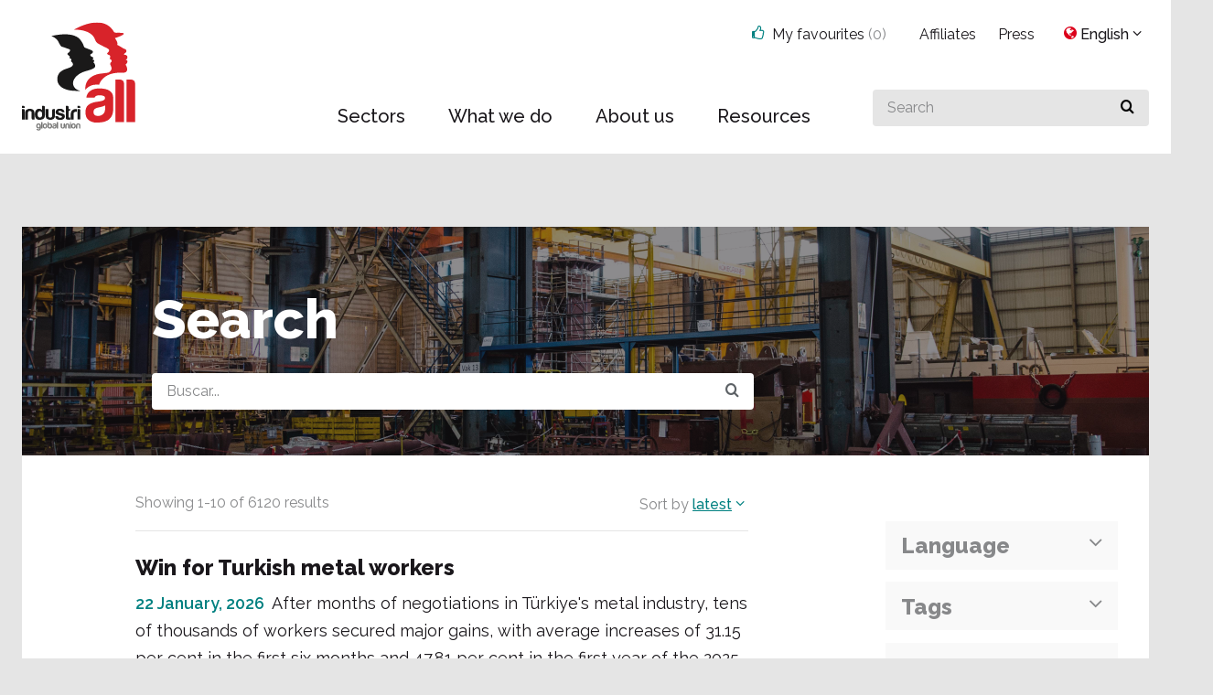

--- FILE ---
content_type: text/html; charset=utf-8
request_url: https://www.industriall-union.org/search?sort=latest&language=en
body_size: 39312
content:
<!DOCTYPE html><html lang="en"><head><meta charSet="utf-8"/><script id="CookieConsent" src="https://policy.app.cookieinformation.com/uc.js" data-gcm-version="2.0" data-culture="EN" type="text/javascript"></script><title>Search | IndustriALL</title><link rel="apple-touch-icon" sizes="57x57" href="/static/icons/apple-touch-icon-57x57.png"/><link rel="apple-touch-icon" sizes="60x60" href="/static/icons/apple-touch-icon-60x60.png"/><link rel="apple-touch-icon" sizes="72x72" href="/static/icons/apple-touch-icon-72x72.png"/><link rel="apple-touch-icon" sizes="76x76" href="/static/icons/apple-touch-icon-76x76.png"/><link rel="apple-touch-icon" sizes="114x114" href="/static/icons/apple-touch-icon-114x114.png"/><link rel="apple-touch-icon" sizes="120x120" href="/static/icons/apple-touch-icon-120x120.png"/><link rel="apple-touch-icon" sizes="144x144" href="/static/icons/apple-touch-icon-144x144.png"/><link rel="apple-touch-icon" sizes="152x152" href="/static/icons/apple-touch-icon-152x152.png"/><link rel="apple-touch-icon" sizes="180x180" href="/static/icons/apple-touch-icon-180x180.png"/><link rel="icon" type="image/png" href="/static/icons/favicon-32x32.png" sizes="32x32"/><link rel="icon" type="image/png" href="/static/icons/android-chrome-192x192.png" sizes="192x192"/><link rel="icon" type="image/png" href="/static/icons/favicon-96x96.png" sizes="96x96"/><link rel="icon" type="image/png" href="/static/icons/favicon-16x16.png" sizes="16x16"/><link rel="manifest" href="/static/icons/manifest.json"/><link rel="shortcut icon" href="/static/icons/favicon.ico"/><meta name="viewport" content="width=device-width, initial-scale=1.0"/><meta name="apple-mobile-web-app-title" content="IndustriALL"/><meta name="apple-mobile-web-app-status-bar-style" content="black"/><meta name="apple-mobile-web-app-capable" content="no"/><meta name="mobile-web-app-capable" content="no"/><meta name="msapplication-TileColor" content="#ffffff"/><meta name="msapplication-TileImage" content="/static/icons/mstile-144x144.png"/><meta name="msapplication-config" content="/static/icons/browserconfig.xml"/><meta name="theme-color" content="#ffffff"/><meta name="google-translate-customization" content="b8c0a63407c6e0b7-5a2099aec2ee2e5f-g54e3d1c2fbf70e12-19"/><meta name="twitter:card" content="summary_large_image"/><meta name="twitter:site" content="@IndustriALL_GU"/><meta name="twitter:creator" content="@IndustriALL_GU"/><meta name="description"/><meta name="twitter:description" content=""/><meta property="article:published_time" content=""/><meta property="article:modified_time" content=""/><meta property="og:site_name" content=""/><meta property="og:type" content=""/><meta property="og:title" content=""/><meta name="twitter:title" content=""/><meta property="og:description" content=""/><meta property="og:url" content=""/><link rel="canonical" href=""/><meta name="twitter:image" content="/static/share.jpg"/><meta property="og:image" content="/static/share.jpg"/><script>(function(w,d,s,l,i){w[l]=w[l]||[];w[l].push({'gtm.start':
						new Date().getTime(),event:'gtm.js'});var f=d.getElementsByTagName(s)[0],
						j=d.createElement(s),dl=l!='dataLayer'?'&l='+l:'';j.async=true;j.src=
						'https://www.googletagmanager.com/gtm.js?id='+i+dl;f.parentNode.insertBefore(j,f);
						})(window,document,'script','dataLayer','GTM-MFW246');</script><meta name="next-head-count" content="45"/><link rel="preload" href="/_next/static/xlDtW-CosBInQzkJoza5C/pages/search.js" as="script"/><link rel="preload" href="/_next/static/xlDtW-CosBInQzkJoza5C/pages/_app.js" as="script"/><link rel="preload" href="/_next/static/runtime/webpack-4b444dab214c6491079c.js" as="script"/><link rel="preload" href="/_next/static/chunks/commons.46f278e1b987e7c5f58b.js" as="script"/><link rel="preload" href="/_next/static/chunks/styles.1ca4aaf5e50c9d2c0e82.js" as="script"/><link rel="preload" href="/_next/static/runtime/main-98d85bc89fe34da7831c.js" as="script"/><link rel="stylesheet" href="/_next/static/css/commons.59dc92a2.chunk.css"/><link rel="stylesheet" href="/_next/static/css/styles.660e92b3.chunk.css"/></head><body><div id="__next"><div><a href="#main-content" accessKey="s" class="is-visuallyhidden is-focusable">Jump to main content</a><header class="BsCjlHySQ_llzQr2-E89w"><div class="_3ExXJ0XmgHSChY3-Ue4RdC"><div class="_3szyqF8Yz0UwvKuLkXyTIe"><a href="/"><img src="/static/industriALL-logo2.svg" alt="IndustriALL logotype"/></a></div><div class="_3DaIOSAhmYi9WB48IawMmy"><nav class="_22CavC4kF1gZdczZblaW78" aria-label="main-menu"><ul class="_382WQU9KeJeOn68g_WaRf_"><li class="_2PImn4wTkQ8B1d4Qog12ub"><div class="_394zXO66Mj2dtc426CO7XY"><a href="/sectors"><span>Sectors</span></a><ul class="_1lwqC9Ps52W8Izib-gLxjD"><li><a class="_2U8Vr3IoV4Ah22iuqpOCPX" href="/aerospace">Aerospace</a></li><li><a class="_2U8Vr3IoV4Ah22iuqpOCPX" href="/automotive">Automotive</a></li><li><a class="_2U8Vr3IoV4Ah22iuqpOCPX" href="/base-metals">Base metals</a></li><li><a class="_2U8Vr3IoV4Ah22iuqpOCPX" href="/chemical-pharmaceutical-bio-science">Chemical, pharmaceutical and bio-science</a></li><li><a class="_2U8Vr3IoV4Ah22iuqpOCPX" href="/energy-oil-gas-electricity-and-nuclear">Energy </a></li><li><a class="_2U8Vr3IoV4Ah22iuqpOCPX" href="/what-we-do/sectors/glass-cement-ceramic-and-associated-industries">Glass, cement, ceramic and associated industries</a></li><li><a class="_2U8Vr3IoV4Ah22iuqpOCPX" href="/ict-electrical-and-electronics">ICT, electrical and electronics</a></li><li><a class="_2U8Vr3IoV4Ah22iuqpOCPX" href="/what-we-do/sectors/mechanical-engineering">Mechanical Engineering</a></li><li><a class="_2U8Vr3IoV4Ah22iuqpOCPX" href="/mining-and-dgojp">Mining and DGOJP</a></li><li><a class="_2U8Vr3IoV4Ah22iuqpOCPX" href="/pulp-and-paper">Pulp and paper</a></li><li><a class="_2U8Vr3IoV4Ah22iuqpOCPX" href="/what-we-do/sectors/rubber">Rubber</a></li><li><a class="_2U8Vr3IoV4Ah22iuqpOCPX" href="/shipbuilding-and-shipbreaking">Shipbuilding and shipbreaking</a></li><li><a class="_2U8Vr3IoV4Ah22iuqpOCPX" href="/textile-leather-garment-shoes-and-textile-services">Textile, garment, shoes, leather and textile services</a></li></ul></div></li><li class="_2PImn4wTkQ8B1d4Qog12ub"><div class="_394zXO66Mj2dtc426CO7XY"><a href="/what-we-do"><span>What we do</span></a><ul class="_1lwqC9Ps52W8Izib-gLxjD"><li><a class="_2U8Vr3IoV4Ah22iuqpOCPX" href="/action-plan-2025-2029">Action Plan 2025-2029</a></li><li><a class="_2U8Vr3IoV4Ah22iuqpOCPX" href="/campaigns">Campaigns</a><ul class="_3zPHQoClPksszTEF_a9D2Y"><li class=""><a href="/action-on-textile-and-garment-industry">Action on textile and garment industry</a></li><li class=""><a href="/shipbreaking">Clean up shipbreaking</a></li><li class=""><a href="/what-we-do/ratify-ilo-c176">Ratify ILO C176</a></li><li class=""><a href="/action-against-inequality">United for a just future - time to pay up!</a></li><li class=""><a href="/industriall-calls-on-companies-to-divest-from-myanmar-0">Disinvest from Myanmar</a></li></ul></li><li><a class="_2U8Vr3IoV4Ah22iuqpOCPX" href="/global-framework-agreements">Global Framework Agreements</a></li><li><a class="_2U8Vr3IoV4Ah22iuqpOCPX" href="/project-work">Union building</a></li><li><a class="_2U8Vr3IoV4Ah22iuqpOCPX" href="/white-collar-workers">White-collar workers</a><ul class="_3zPHQoClPksszTEF_a9D2Y"></ul></li><li><a class="_2U8Vr3IoV4Ah22iuqpOCPX" href="/health-and-safety-0">Health & safety</a></li><li><a class="_2U8Vr3IoV4Ah22iuqpOCPX" href="/what-we-do/future-of-work/industry-40">Industry 4.0</a></li><li><a class="_2U8Vr3IoV4Ah22iuqpOCPX" href="/what-we-do/gender-equality-diversity-and-inclusion-gedi">Gender, equality, diversity and inclusion (GEDI)</a><ul class="_3zPHQoClPksszTEF_a9D2Y"><li class=""><a href="/women-0">Women</a></li><li class=""><a href="/youth">Youth</a></li><li class=""><a href="/lgbtqi">LGBTQI+</a></li></ul></li><li><a class="_2U8Vr3IoV4Ah22iuqpOCPX" href="/what-we-do/just-transition">Just Transition</a></li><li><a class="_2U8Vr3IoV4Ah22iuqpOCPX" href="/what-we-do/organizing-with-industriall">Organizing with industriALL </a></li></ul></div></li><li class="_2PImn4wTkQ8B1d4Qog12ub"><div class="_394zXO66Mj2dtc426CO7XY"><a href="/who-we-are"><span>About us</span></a><ul class="_1lwqC9Ps52W8Izib-gLxjD"><li><a class="_2U8Vr3IoV4Ah22iuqpOCPX" href="/affiliates">Affiliates</a></li><li><a class="_2U8Vr3IoV4Ah22iuqpOCPX" href="/statutes">Statutes</a></li><li><a class="_2U8Vr3IoV4Ah22iuqpOCPX" href="/about-us/elected-officials">Elected officials</a></li><li><a class="_2U8Vr3IoV4Ah22iuqpOCPX" href="/about-us/executive-committee">Executive Committee</a><ul class="_3zPHQoClPksszTEF_a9D2Y"></ul></li><li><a class="_2U8Vr3IoV4Ah22iuqpOCPX" href="/Geneva-head-office">Geneva head office</a></li><li><a class="_2U8Vr3IoV4Ah22iuqpOCPX" href="/where-to-find-us/regional-offices">Regional offices</a><ul class="_3zPHQoClPksszTEF_a9D2Y"><li class=""><a href="/south-east-asia">South East Asia </a></li><li class=""><a href="/eastern-europe-central-asia-and-the-caucasus">Eastern Europe, Central Asia and the Caucasus</a></li><li class=""><a href="/latin-america-and-the-carribean">Latin America and the Caribbean </a></li><li class=""><a href="/middle-east-and-north-africa-0">Middle East and North Africa</a></li><li class=""><a href="/south-asia-0">South Asia</a></li><li class=""><a href="/sub-saharan-africa">Sub-Saharan Africa</a></li></ul></li></ul></div></li><li class="_2PImn4wTkQ8B1d4Qog12ub"><div class="_394zXO66Mj2dtc426CO7XY"><a href="/resources"><span>Resources</span></a><ul class="_1lwqC9Ps52W8Izib-gLxjD"><li><a class="_2U8Vr3IoV4Ah22iuqpOCPX" href="/publications-0">Publications</a><ul class="_3zPHQoClPksszTEF_a9D2Y"><li class=""><a href="/content/global-worker-no1-2022">Global worker No1 2022</a></li><li class=""><a href="/content/global-worker-no2-2022">Global worker No2 2022</a></li></ul></li><li><a class="_2U8Vr3IoV4Ah22iuqpOCPX" href="/press/old-archive">Archive</a></li></ul></div></li></ul></nav></div><div class="_1DV2Zn03pUN0eFVtw4XyHQ"><form class="_10XwJ9UD0_WRll2DsdkbJs"><label for="search-header"><span class="is-visuallyhidden">Search for something</span><input type="text" id="search-header" placeholder="Search" value=""/><button type="submit" class="_1h7hTw5vbPKyaBqVSdvR7a" title="Perform search"><span class="_1SIxyzX4ZhcH-5mDotww2B D93skBlbndPNNLt4FZdEj"></span></button></label></form></div><div class="_1Akwn7EWhtc6-QB70Dhrnf"><nav class="_6_SdxuP9xOz258LD0PQwO" aria-label="Top menu"><ul class="_3FnUZ4UvIn7Mp1cE2A8hQ0"><li class="_20dYaUi5d4CLq6uHuIKxOr"><div class="_3qiNawo6Fu_C3vRH9UQ0Rs"><div class="_394zXO66Mj2dtc426CO7XY"><a href="#"><span><span class="_1SIxyzX4ZhcH-5mDotww2B PXlPIDQhMxlFalQVtROGd VXUVxaIke_8OYSpqsr87N"></span><span class="_1wm0_4GWYOF5D2j99Odehy">My favourites<!-- --> <span class="_1jBfXUJ3ymbxLT5upXpGGB">(<!-- -->0<!-- -->)</span></span></span></a></div></div></li><li class="_20dYaUi5d4CLq6uHuIKxOr"><a class="_2luYd7K7_N17-Rr0v5nv_L" href="/affiliates">Affiliates</a></li><li class="_20dYaUi5d4CLq6uHuIKxOr"><a class="_2luYd7K7_N17-Rr0v5nv_L" href="/press-0">Press</a></li><li class="_20dYaUi5d4CLq6uHuIKxOr _1yk6u9LnJKvg-HKxEcluTX"><div class="_394zXO66Mj2dtc426CO7XY"><a href="#"><span class="_1SIxyzX4ZhcH-5mDotww2B _2oaFSbRC22e_NlMjddtXiN _36u88kynD3JB0Sy1jf1hOY"></span><span class="_2gqia7ybY8h70LfnmIUck1">English</span><span class="_1SIxyzX4ZhcH-5mDotww2B _3YL2CLTjeDvHZPbBDJWVoP"></span></a><ul class="_1lwqC9Ps52W8Izib-gLxjD"><li class="_2Qmk3FALNQh4OjfzcARsMy"><a href="/">English</a></li><li class="_2Qmk3FALNQh4OjfzcARsMy"><a href="/es">Español</a></li><li class="_2Qmk3FALNQh4OjfzcARsMy"><a href="/fr">Français</a></li></ul></div></li></ul></nav></div><div class="AjvQKo-QQv_-qIj36ruhn"><a class="yQ3t3Af_mXIYR1xMGPSnI" href="#mobile-languages" aria-controls="mobile-languages" aria-expanded="false"><span class="_13FXCwpD2t7Fd20GyY-jnF">en<span class="_1SIxyzX4ZhcH-5mDotww2B _3YL2CLTjeDvHZPbBDJWVoP"></span></span><span class="is-visuallyhidden">Select language (mobile)</span></a><a class="yQ3t3Af_mXIYR1xMGPSnI" href="#mobile-search" aria-controls="mobile-search" aria-expanded="false"><span class="_1SIxyzX4ZhcH-5mDotww2B D93skBlbndPNNLt4FZdEj"></span><span class="is-visuallyhidden">Search the site (mobile)</span></a><a class="yQ3t3Af_mXIYR1xMGPSnI" href="#mobile-menu" aria-controls="mobile-menu" aria-expanded="false"><span class="_1SIxyzX4ZhcH-5mDotww2B _2N7bY65VfLAx4GFLT29_wo"></span><span class="is-visuallyhidden">Menu (mobile)</span></a></div><div class="_3PuNyBxvxiijekhY8jJUOl" id="mobile-menu" aria-hidden="true"><nav class="_2rqOAKwoA5FKoxgR1CzFNY" aria-label="mobile-menu"><ul class="_2dVCVwMkbyiVv2PNb5Z4ry"><li class="_2hgyFx-LTmPXSXHjXBY8fA"><a href="/sectors"><span>Sectors</span></a><ul class="_1yX5pOt0bCcEjDv2P-FrDJ"><li><a class="ywG4UsEysYL3CRPkDibQX" href="/aerospace"><span>Aerospace</span></a></li><li><a class="ywG4UsEysYL3CRPkDibQX" href="/automotive"><span>Automotive</span></a></li><li><a class="ywG4UsEysYL3CRPkDibQX" href="/base-metals"><span>Base metals</span></a></li><li><a class="ywG4UsEysYL3CRPkDibQX" href="/chemical-pharmaceutical-bio-science"><span>Chemical, pharmaceutical and bio-science</span></a></li><li><a class="ywG4UsEysYL3CRPkDibQX" href="/energy-oil-gas-electricity-and-nuclear"><span>Energy </span></a></li><li><a class="ywG4UsEysYL3CRPkDibQX" href="/what-we-do/sectors/glass-cement-ceramic-and-associated-industries"><span>Glass, cement, ceramic and associated industries</span></a></li><li><a class="ywG4UsEysYL3CRPkDibQX" href="/ict-electrical-and-electronics"><span>ICT, electrical and electronics</span></a></li><li><a class="ywG4UsEysYL3CRPkDibQX" href="/what-we-do/sectors/mechanical-engineering"><span>Mechanical Engineering</span></a></li><li><a class="ywG4UsEysYL3CRPkDibQX" href="/mining-and-dgojp"><span>Mining and DGOJP</span></a></li><li><a class="ywG4UsEysYL3CRPkDibQX" href="/pulp-and-paper"><span>Pulp and paper</span></a></li><li><a class="ywG4UsEysYL3CRPkDibQX" href="/what-we-do/sectors/rubber"><span>Rubber</span></a></li><li><a class="ywG4UsEysYL3CRPkDibQX" href="/shipbuilding-and-shipbreaking"><span>Shipbuilding and shipbreaking</span></a></li><li><a class="ywG4UsEysYL3CRPkDibQX" href="/textile-leather-garment-shoes-and-textile-services"><span>Textile, garment, shoes, leather and textile services</span></a></li></ul></li><li class="_2hgyFx-LTmPXSXHjXBY8fA"><a href="/what-we-do"><span>What we do</span></a><ul class="_1yX5pOt0bCcEjDv2P-FrDJ"><li><a class="ywG4UsEysYL3CRPkDibQX" href="/action-plan-2025-2029"><span>Action Plan 2025-2029</span></a></li><li><a class="ywG4UsEysYL3CRPkDibQX" href="/campaigns"><span>Campaigns</span></a><ul class="_3D-l-d5hkPwSuTrA96DU_N"><li class=""><a href="/action-on-textile-and-garment-industry"><span>Action on textile and garment industry</span></a></li><li class=""><a href="/shipbreaking"><span>Clean up shipbreaking</span></a></li><li class=""><a href="/what-we-do/ratify-ilo-c176"><span>Ratify ILO C176</span></a></li><li class=""><a href="/action-against-inequality"><span>United for a just future - time to pay up!</span></a></li><li class=""><a href="/industriall-calls-on-companies-to-divest-from-myanmar-0"><span>Disinvest from Myanmar</span></a></li></ul></li><li><a class="ywG4UsEysYL3CRPkDibQX" href="/global-framework-agreements"><span>Global Framework Agreements</span></a></li><li><a class="ywG4UsEysYL3CRPkDibQX" href="/project-work"><span>Union building</span></a></li><li><a class="ywG4UsEysYL3CRPkDibQX" href="/white-collar-workers"><span>White-collar workers</span></a><ul class="_3D-l-d5hkPwSuTrA96DU_N"></ul></li><li><a class="ywG4UsEysYL3CRPkDibQX" href="/health-and-safety-0"><span>Health &amp; safety</span></a></li><li><a class="ywG4UsEysYL3CRPkDibQX" href="/what-we-do/future-of-work/industry-40"><span>Industry 4.0</span></a></li><li><a class="ywG4UsEysYL3CRPkDibQX" href="/what-we-do/gender-equality-diversity-and-inclusion-gedi"><span>Gender, equality, diversity and inclusion (GEDI)</span></a><ul class="_3D-l-d5hkPwSuTrA96DU_N"><li class=""><a href="/women-0"><span>Women</span></a></li><li class=""><a href="/youth"><span>Youth</span></a></li><li class=""><a href="/lgbtqi"><span>LGBTQI+</span></a></li></ul></li><li><a class="ywG4UsEysYL3CRPkDibQX" href="/what-we-do/just-transition"><span>Just Transition</span></a></li><li><a class="ywG4UsEysYL3CRPkDibQX" href="/what-we-do/organizing-with-industriall"><span>Organizing with industriALL </span></a></li></ul></li><li class="_2hgyFx-LTmPXSXHjXBY8fA"><a href="/who-we-are"><span>About us</span></a><ul class="_1yX5pOt0bCcEjDv2P-FrDJ"><li><a class="ywG4UsEysYL3CRPkDibQX" href="/affiliates"><span>Affiliates</span></a></li><li><a class="ywG4UsEysYL3CRPkDibQX" href="/statutes"><span>Statutes</span></a></li><li><a class="ywG4UsEysYL3CRPkDibQX" href="/about-us/elected-officials"><span>Elected officials</span></a></li><li><a class="ywG4UsEysYL3CRPkDibQX" href="/about-us/executive-committee"><span>Executive Committee</span></a><ul class="_3D-l-d5hkPwSuTrA96DU_N"></ul></li><li><a class="ywG4UsEysYL3CRPkDibQX" href="/Geneva-head-office"><span>Geneva head office</span></a></li><li><a class="ywG4UsEysYL3CRPkDibQX" href="/where-to-find-us/regional-offices"><span>Regional offices</span></a><ul class="_3D-l-d5hkPwSuTrA96DU_N"><li class=""><a href="/south-east-asia"><span>South East Asia </span></a></li><li class=""><a href="/eastern-europe-central-asia-and-the-caucasus"><span>Eastern Europe, Central Asia and the Caucasus</span></a></li><li class=""><a href="/latin-america-and-the-carribean"><span>Latin America and the Caribbean </span></a></li><li class=""><a href="/middle-east-and-north-africa-0"><span>Middle East and North Africa</span></a></li><li class=""><a href="/south-asia-0"><span>South Asia</span></a></li><li class=""><a href="/sub-saharan-africa"><span>Sub-Saharan Africa</span></a></li></ul></li></ul></li><li class="_2hgyFx-LTmPXSXHjXBY8fA"><a href="/resources"><span>Resources</span></a><ul class="_1yX5pOt0bCcEjDv2P-FrDJ"><li><a class="ywG4UsEysYL3CRPkDibQX" href="/publications-0"><span>Publications</span></a><ul class="_3D-l-d5hkPwSuTrA96DU_N"><li class=""><a href="/content/global-worker-no1-2022"><span>Global worker No1 2022</span></a></li><li class=""><a href="/content/global-worker-no2-2022"><span>Global worker No2 2022</span></a></li></ul></li><li><a class="ywG4UsEysYL3CRPkDibQX" href="/press/old-archive"><span>Archive</span></a></li></ul></li></ul></nav></div><div class="_3M-J26Avza3asgUeaYZNSg" id="mobile-search" aria-hidden="true"><form class="_10XwJ9UD0_WRll2DsdkbJs"><label for="mobile-searchfield"><span class="is-visuallyhidden">Search for something</span><input type="text" id="mobile-searchfield" placeholder="Search" value=""/><button type="submit" class="_1h7hTw5vbPKyaBqVSdvR7a" title="Perform search"><span class="_1SIxyzX4ZhcH-5mDotww2B D93skBlbndPNNLt4FZdEj"></span></button></label></form></div><div class="_3ay2yTdk-69D8YCBfeo8YY" id="mobile-languages" aria-hidden="true"><ul class="_3dRKrvkjSBFunQaK3wSJ4O"><li class="_1Brk7NCyRX3qGufcQHdp4W"><a href="/" class="_3xk42motGTuFTN9xy4tql0">English</a></li><li class="_1Brk7NCyRX3qGufcQHdp4W"><a href="/es" class="ohR4kaxchpOyR2IkZlDWG">Español</a></li><li class="_1Brk7NCyRX3qGufcQHdp4W"><a href="/fr" class="ohR4kaxchpOyR2IkZlDWG">Français</a></li><li class="_3_ah2FPcvcJoieZeNo2j-j"><span>Google Translate</span><div id="google-translate-dropdown" class="dropdown dropdown-large dropdown-right"><p>Use Google to translate the web site. We take no responsibility for the accuracy of the translation.</p><span id="google_translate_element"></span></div></li></ul></div></div></header><main><div class="_1HvN7B9PzC0MyQ1mvyHWiA"><div class="_2VbniNaCHt3PrymFPfAT-N"><section id="main-content"><form method="post" action="#" encType="application/x-www-form-urlencoded"><header class="_2NT1ij9VmqLsZFH092IhMi"><img src="/static/placeholders/SearchImage.jpg" aria-hidden="true" class="_2m5nDNGLM9X-iFnicY50Gh"/><div class="_3Lz1KLlxoHdegsLlxvMXTB"><h1 class="_2J9tlzwDgKUAHNGJi82h2b">Search</h1><div class="_1eEIbmuVYmqRP-Pn-qYyAu"><div><label for="query" class="is-visuallyhidden">Query</label><input type="search" class="" id="query" name="query" placeholder="Buscar..." value=""/></div><button type="submit" class="_3mJjSEROnxZuBMw0KV5vuv" title="Search the site"><span class="_1SIxyzX4ZhcH-5mDotww2B D93skBlbndPNNLt4FZdEj _1c9Z0Ml-MEmw4S4W8XJK93"></span></button></div></div></header><div class="nxt1Iuh03zXFDwOJBTUCP"><div class="_1fn8IAWGbvyZiTocDgIvtV"><div class="_21T-EYmMLk-0-Fkto4KRka _1FNU22VG5W0OtDTuSbeDwc"><div class="search-results"><div class="_31PvLxsCKpfsV5uGh4w4xh"><p>Showing<!-- --> <!-- -->1<!-- -->-<!-- -->10<!-- --> <!-- -->of<!-- --> <!-- -->6120<!-- --> <!-- -->results</p><div class="_1ULanbQbeCxAw_TioqE8wD"><p>Sort by</p><div class="_394zXO66Mj2dtc426CO7XY"><a href="#"><span class="oV-ZNheP4Ol5noxraBrZL">Latest</span><span class="_1SIxyzX4ZhcH-5mDotww2B _3YL2CLTjeDvHZPbBDJWVoP"></span></a><ul class="_1lwqC9Ps52W8Izib-gLxjD"><li class="_2Qmk3FALNQh4OjfzcARsMy"><a href="/search?sort=latest&amp;language=en"><span class="_3325msF0HhldGcD--8C-9D">Latest</span></a></li><li class="_2Qmk3FALNQh4OjfzcARsMy"><a href="/search?sort=relevance&amp;language=en"><span class="">Relevance</span></a></li></ul></div></div></div><div></div><section class="_3-fPdwG15QZejEdVpXqz1N"><a class="_28CoOrUVkKO7aFsotcepyi" id="id-72875" href="/win-for-turkish-metal-workers"><article><div class="container"><div class="row"><div class="col"><h1>Win for Turkish metal workers</h1><p><span class="MCMR19Vpm9jQPp6v7Bnla">22 January, 2026</span>After months of negotiations in Türkiye&#x27;s metal industry, tens of thousands of workers secured major gains, with average increases of 31.15 per cent in the first six months and 47.81 per cent in the first year of the 2025–2027 agreement.</p></div></div></div></article></a><a class="_28CoOrUVkKO7aFsotcepyi" id="id-72874" href="/human-and-labour-rights-under-attack-in-iran"><article><div class="container"><div class="row"><div class="col"><h1>Human and labour rights under attack in Iran</h1><p><span class="MCMR19Vpm9jQPp6v7Bnla">22 January, 2026</span>IndustriALL Global Union condemns the escalating violence against largely peaceful protesters in Iran, alongside the total shutdown of the internet and social media that has cut the country off from the outside world.</p></div></div></div></article></a><a class="_28CoOrUVkKO7aFsotcepyi" id="id-72873" href="/industriall-calls-to-defend-the-rule-based-international-order"><article><div class="container"><div class="row"><div class="col"><h1>IndustriALL calls to defend the rule-based international order</h1><p><span class="MCMR19Vpm9jQPp6v7Bnla">22 January, 2026</span>The world needs peace, democracy and stability. The world order is at a dangerous crossroads with the invasion of Venezuela by the Trump administration which ended with the abduction of the country’s President and his wife. Trump has made no secret about the fact that he wants control of the world’s largest oil reserves. After that, the US president has made claims to Greenland which is a part of the Kingdom of Denmark and threatened Mexico, Colombia, Cuba and Iran.</p></div></div></div></article></a><a class="_28CoOrUVkKO7aFsotcepyi" id="id-72872" href="/unions-from-adidas-supplier-countries-meet-amid-growing-concerns-over-collective-bargaining"><article><div class="container"><div class="row"><div class="col"><h1>Unions from Adidas supplier countries meet amid growing concerns over collective bargaining</h1><p><span class="MCMR19Vpm9jQPp6v7Bnla">22 January, 2026</span>Trade union representatives from key Adidas supplier countries met in Indonesia on 14–15 January for talks focused on labour standards, collective bargaining and conditions along the company’s global supply chain.</p></div></div></div></article></a><a class="_28CoOrUVkKO7aFsotcepyi" id="id-72860" href="/lululemon-supplier-terminates-500-philippine-workers-during-christmas"><article><div class="container"><div class="row"><div class="col"><h1>Lululemon supplier terminates 500 Philippine workers during Christmas
</h1><p><span class="MCMR19Vpm9jQPp6v7Bnla">19 January, 2026</span>On 22 December, Hong Kong–based garment company Charter Link Clark, a supplier to athletic brand Lululemon, terminated 500 workers in the Philippines with immediate effect during a Christmas party.</p></div></div></div></article></a><a class="_28CoOrUVkKO7aFsotcepyi" id="id-72867" href="/a-deadly-night-at-sea-when-dishonesty-legal-gaps-and-unsafe-practices-cost-workers-their-lives"><article><div class="container"><div class="row"><div class="col"><h1>A deadly night at sea: when dishonesty, legal gaps and unsafe practices cost workers&#x27; their lives</h1><p><span class="MCMR19Vpm9jQPp6v7Bnla">19 January, 2026</span>While New Year 2026 was being welcomed, tragedy struck in the ship recycling yards of Sitakunda. In the early hours of the morning—between 2:30 and 2:45 a.m.—two shipbreaking workers, Abdul Khalek Ratan (34) and Md Saiful Islam (38), were killed during the beaching of a vessel at the KR Ship Recycling Yard. Their deaths are not only a heartbreaking loss for their families, but a stark warning about the deadly consequences of unsafe night operations, weak regulation and employer dishonesty.</p></div></div></div></article></a><a class="_28CoOrUVkKO7aFsotcepyi" id="id-72839" href="/union-advocacy-cuts-mine-worker-fatalities-in-pakistan-in-2025"><article><div class="container"><div class="row"><div class="col"><h1>Union advocacy cuts mine worker fatalities in Pakistan in 2025</h1><p><span class="MCMR19Vpm9jQPp6v7Bnla">16 January, 2026</span>After years of dangerous working conditions in Pakistan’s mines, reported accidents have declined in 2025, following sustained union pressure, the introduction of new safety legislation and targeted occupational health and safety measures in high-risk mining areas.</p></div></div></div></article></a><a class="_28CoOrUVkKO7aFsotcepyi" id="id-72848" href="/industriall-and-eni-strengthen-global-labour-commitments"><article><div class="container"><div class="row"><div class="col"><h1>IndustriALL and ENI strengthen global labour commitments
</h1><p><span class="MCMR19Vpm9jQPp6v7Bnla">15 January, 2026</span>IndustriALL Global Union has renewed the global framework agreement with Italian energy company ENI, updating and strengthening the previous one signed in 2019. This new agreement marks the continuation of more than two decades of social dialogue and global cooperation between the Italian energy company and the international trade union movement.</p></div></div></div></article></a><a class="_28CoOrUVkKO7aFsotcepyi" id="id-72845" href="/sri-lanka-ratifies-ilo-convention-190-a-milestone-for-workers-rights"><article><div class="container"><div class="row"><div class="col"><h1>Sri Lanka ratifies ILO Convention 190: A milestone for workers’ rights</h1><p><span class="MCMR19Vpm9jQPp6v7Bnla">14 January, 2026</span>Sri Lanka has formally ratified the International Labour Organization’s Convention No. 190 on the elimination of violence and harassment in the world of work, submitting its instrument of ratification on 8 January at a ceremony in Colombo attended by government officials, ILO representatives and other stakeholders. With this step, Sri Lanka becomes the second country in South Asia, after Bangladesh, to adopt this landmark labour standard.</p></div></div></div></article></a><a class="_28CoOrUVkKO7aFsotcepyi" id="id-72838" href="/ua-zensen-japans-largest-industrial-union-at-a-turning-point"><article><div class="container"><div class="row"><div class="col"><h1>UA Zensen: Japan’s largest industrial union at a turning point</h1><p><span class="MCMR19Vpm9jQPp6v7Bnla">13 January, 2026</span>Representing more than  1.9 million workers across diverse sectors, UA Zensen faces the same pressures confronting the rest of Japan’s labour movement, including declining union density and the rise of non-regular employment. The union has responded by concentrating on organizing workers often left outside traditional structures and by strengthening its involvement in supply-chain human rights issues. Elected president of UA Zensen last year, Tomoko Nagashima discusses how the union is preparing for the years ahead.</p></div></div></div></article></a></section><div class="krn9FnNYgPehwDQtfPicS"><nav class="_3xFO-ynLOGuddSWhMkflX6" aria-label="pagination"><ul><li class="_1PzRVval1HIlsTxtZeVuMw"><a href="/search?sort=latest&amp;language=en&amp;from=0">1</a></li><li class=""><a href="/search?sort=latest&amp;language=en&amp;from=10">2</a></li><li class=""><a href="/search?sort=latest&amp;language=en&amp;from=20">3</a></li><li>...</li><li><a class="" href="/search?sort=latest&amp;language=en&amp;from=6110">612</a></li><li><a href="/search?sort=latest&amp;language=en&amp;from=10">Next</a></li></ul></nav></div></div></div><div class="_3G1TMgvo5490K9nncQTizf _21T-EYmMLk-0-Fkto4KRka SlZmZXpW1ExJSxK0avVLf"><aside class="search-filters"><fieldset class="zFtN5SNFY1uuP5qcywP3A"><legend><a href="#" aria-expanded="false" aria-controls="language">language<span class="_1SIxyzX4ZhcH-5mDotww2B _3YL2CLTjeDvHZPbBDJWVoP"></span></a></legend><div class="_2osxxJyOYi0dq_iW14JEyM _3e-vUJWrxF1oFDQBkglUT9"><div><label><input type="radio" name="language" value="en" checked=""/><span>English</span></label></div><div><label><input type="radio" name="language" value="es"/><span>Español</span></label></div><div><label><input type="radio" name="language" value="fr"/><span>Français</span></label></div><div id="language"></div></div></fieldset><fieldset class="zFtN5SNFY1uuP5qcywP3A"><legend><a href="#" aria-expanded="false" aria-controls="tags">tags<span class="_1SIxyzX4ZhcH-5mDotww2B _3YL2CLTjeDvHZPbBDJWVoP"></span></a></legend><div class="_2osxxJyOYi0dq_iW14JEyM _3e-vUJWrxF1oFDQBkglUT9"><div><label><input type="checkbox" name="tags" value="406"/><span>#1</span><span class="labelExtra">1</span></label></div><div><label><input type="checkbox" name="tags" value="407"/><span>#2</span><span class="labelExtra">1</span></label></div><div><label><input type="checkbox" name="tags" value="408"/><span>#3</span><span class="labelExtra">1</span></label></div><div><label><input type="checkbox" name="tags" value="329"/><span>April 28</span><span class="labelExtra">12</span></label></div><div id="tags"><div class="_3e-vUJWrxF1oFDQBkglUT9" aria-hidden="true"><div><label><input type="checkbox" name="tags" value="476"/><span>Asia Pacific</span><span class="labelExtra">5</span></label></div><div><label><input type="checkbox" name="tags" value="474"/><span>CIS</span><span class="labelExtra">10</span></label></div><div><label><input type="checkbox" name="tags" value="565"/><span>COP</span><span class="labelExtra">23</span></label></div><div><label><input type="checkbox" name="tags" value="326"/><span>Child labour</span><span class="labelExtra">6</span></label></div><div><label><input type="checkbox" name="tags" value="318"/><span>Collective bargaining</span><span class="labelExtra">354</span></label></div><div><label><input type="checkbox" name="tags" value="458"/><span>Comms HowTo</span><span class="labelExtra">2</span></label></div><div><label><input type="checkbox" name="tags" value="327"/><span>Forced labour</span><span class="labelExtra">4</span></label></div><div><label><input type="checkbox" name="tags" value="32"/><span>GS Corner</span><span class="labelExtra">49</span></label></div><div><label><input type="checkbox" name="tags" value="616"/><span>Gender, equality, diversity, and inclusion (GEDI)</span><span class="labelExtra">3</span></label></div><div><label><input type="checkbox" name="tags" value="21"/><span>IndustriALL</span><span class="labelExtra">385</span></label></div><div><label><input type="checkbox" name="tags" value="331"/><span>International Women&#x27;s Day</span><span class="labelExtra">29</span></label></div><div><label><input type="checkbox" name="tags" value="611"/><span>LGBTQI+</span><span class="labelExtra">8</span></label></div><div><label><input type="checkbox" name="tags" value="322"/><span>Labour laws</span><span class="labelExtra">253</span></label></div><div><label><input type="checkbox" name="tags" value="345"/><span>Lockout</span><span class="labelExtra">22</span></label></div><div><label><input type="checkbox" name="tags" value="330"/><span>May Day</span><span class="labelExtra">13</span></label></div><div><label><input type="checkbox" name="tags" value="266"/><span>OECD</span><span class="labelExtra">13</span></label></div><div><label><input type="checkbox" name="tags" value="320"/><span>Pensions</span><span class="labelExtra">19</span></label></div><div><label><input type="checkbox" name="tags" value="404"/><span>Photo of the week</span><span class="labelExtra">4</span></label></div><div><label><input type="checkbox" name="tags" value="597"/><span>Podcast</span><span class="labelExtra">1</span></label></div><div><label><input type="checkbox" name="tags" value="337"/><span>Press release</span><span class="labelExtra">94</span></label></div><div><label><input type="checkbox" name="tags" value="473"/><span>Projects</span><span class="labelExtra">12</span></label></div><div><label><input type="checkbox" name="tags" value="431"/><span>Publication</span><span class="labelExtra">17</span></label></div><div><label><input type="checkbox" name="tags" value="338"/><span>Research &amp; Reports</span><span class="labelExtra">11</span></label></div><div><label><input type="checkbox" name="tags" value="324"/><span>Social protection</span><span class="labelExtra">76</span></label></div><div><label><input type="checkbox" name="tags" value="475"/><span>South Asia</span><span class="labelExtra">26</span></label></div><div><label><input type="checkbox" name="tags" value="321"/><span>Strike</span><span class="labelExtra">312</span></label></div><div><label><input type="checkbox" name="tags" value="445"/><span>Supply chains</span><span class="labelExtra">39</span></label></div><div><label><input type="checkbox" name="tags" value="584"/><span>Third Congress</span><span class="labelExtra">4</span></label></div><div><label><input type="checkbox" name="tags" value="323"/><span>Unemployment</span><span class="labelExtra">89</span></label></div><div><label><input type="checkbox" name="tags" value="471"/><span>Union busting</span><span class="labelExtra">26</span></label></div><div><label><input type="checkbox" name="tags" value="328"/><span>World Day for Decent Work (WDDW)</span><span class="labelExtra">59</span></label></div><div><label><input type="checkbox" name="tags" value="319"/><span>Youth</span><span class="labelExtra">101</span></label></div></div><a href="#" class="_15FID8nDipjBdYaWbJSisF">show<!-- --> <!-- -->more</a></div></div></fieldset><fieldset class="zFtN5SNFY1uuP5qcywP3A"><legend><a href="#" aria-expanded="false" aria-controls="issues">issues<span class="_1SIxyzX4ZhcH-5mDotww2B _3YL2CLTjeDvHZPbBDJWVoP"></span></a></legend><div class="_2osxxJyOYi0dq_iW14JEyM _3e-vUJWrxF1oFDQBkglUT9"><div><label><input type="checkbox" name="issues" value="559"/><span>Accords-Cadres Mondiaux</span><span class="labelExtra">1</span></label></div><div><label><input type="checkbox" name="issues" value="405"/><span>Action on Bangladesh</span><span class="labelExtra">175</span></label></div><div><label><input type="checkbox" name="issues" value="537"/><span>Acuerdos Marco Globales</span><span class="labelExtra">2</span></label></div><div><label><input type="checkbox" name="issues" value="239"/><span>Asbestos</span><span class="labelExtra">15</span></label></div><div id="issues"><div class="_3e-vUJWrxF1oFDQBkglUT9" aria-hidden="true"><div><label><input type="checkbox" name="issues" value="9"/><span>Building strong unions</span><span class="labelExtra">727</span></label></div><div><label><input type="checkbox" name="issues" value="566"/><span>COP</span><span class="labelExtra">9</span></label></div><div><label><input type="checkbox" name="issues" value="610"/><span>Cambio climático/transición justa</span><span class="labelExtra">5</span></label></div><div><label><input type="checkbox" name="issues" value="430"/><span>Campaign to clean up Shipbreaking</span><span class="labelExtra">63</span></label></div><div><label><input type="checkbox" name="issues" value="30"/><span>Climate change/Just transition</span><span class="labelExtra">230</span></label></div><div><label><input type="checkbox" name="issues" value="11"/><span>Confronting global capital</span><span class="labelExtra">436</span></label></div><div><label><input type="checkbox" name="issues" value="238"/><span>Convention 176 - Mine Safety</span><span class="labelExtra">135</span></label></div><div><label><input type="checkbox" name="issues" value="573"/><span>Covid-19</span><span class="labelExtra">191</span></label></div><div><label><input type="checkbox" name="issues" value="29"/><span>Environment</span><span class="labelExtra">45</span></label></div><div><label><input type="checkbox" name="issues" value="556"/><span>Future of Work</span><span class="labelExtra">32</span></label></div><div><label><input type="checkbox" name="issues" value="460"/><span>Glencore</span><span class="labelExtra">38</span></label></div><div><label><input type="checkbox" name="issues" value="241"/><span>Global Framework Agreements</span><span class="labelExtra">183</span></label></div><div><label><input type="checkbox" name="issues" value="412"/><span>Global Worker</span><span class="labelExtra">144</span></label></div><div><label><input type="checkbox" name="issues" value="612"/><span>Gobal solidarity</span><span class="labelExtra">37</span></label></div><div><label><input type="checkbox" name="issues" value="240"/><span>HIV/AIDS</span><span class="labelExtra">8</span></label></div><div><label><input type="checkbox" name="issues" value="237"/><span>Health and safety</span><span class="labelExtra">666</span></label></div><div><label><input type="checkbox" name="issues" value="271"/><span>Human &amp; trade union rights</span><span class="labelExtra">830</span></label></div><div><label><input type="checkbox" name="issues" value="567"/><span>ILO Convention 190</span><span class="labelExtra">100</span></label></div><div><label><input type="checkbox" name="issues" value="272"/><span>ILO watch</span><span class="labelExtra">98</span></label></div><div><label><input type="checkbox" name="issues" value="601"/><span>Industria 4.0</span><span class="labelExtra">1</span></label></div><div><label><input type="checkbox" name="issues" value="602"/><span>Industrie 4.0</span><span class="labelExtra">2</span></label></div><div><label><input type="checkbox" name="issues" value="455"/><span>Industry 4.0</span><span class="labelExtra">55</span></label></div><div><label><input type="checkbox" name="issues" value="27"/><span>International Financial Institutions</span><span class="labelExtra">13</span></label></div><div><label><input type="checkbox" name="issues" value="278"/><span>Living wage</span><span class="labelExtra">258</span></label></div><div><label><input type="checkbox" name="issues" value="387"/><span>Mexico Campaign</span><span class="labelExtra">61</span></label></div><div><label><input type="checkbox" name="issues" value="608"/><span>Mujeres</span><span class="labelExtra">2</span></label></div><div><label><input type="checkbox" name="issues" value="276"/><span>Multinational companies (MNCs)</span><span class="labelExtra">245</span></label></div><div><label><input type="checkbox" name="issues" value="279"/><span>Play Fair</span><span class="labelExtra">8</span></label></div><div><label><input type="checkbox" name="issues" value="274"/><span>Projects</span><span class="labelExtra">36</span></label></div><div><label><input type="checkbox" name="issues" value="576"/><span>Renforcement syndical</span><span class="labelExtra">9</span></label></div><div><label><input type="checkbox" name="issues" value="280"/><span>Rio Tinto</span><span class="labelExtra">103</span></label></div><div><label><input type="checkbox" name="issues" value="277"/><span>STOP Precarious Work</span><span class="labelExtra">483</span></label></div><div><label><input type="checkbox" name="issues" value="470"/><span>Shell</span><span class="labelExtra">21</span></label></div><div><label><input type="checkbox" name="issues" value="8"/><span>Social Justice and Globalization</span><span class="labelExtra">137</span></label></div><div><label><input type="checkbox" name="issues" value="613"/><span>Social protection</span><span class="labelExtra">11</span></label></div><div><label><input type="checkbox" name="issues" value="10"/><span>Solidarity</span><span class="labelExtra">475</span></label></div><div><label><input type="checkbox" name="issues" value="532"/><span>Stop al trabajo precario</span><span class="labelExtra">6</span></label></div><div><label><input type="checkbox" name="issues" value="28"/><span>Sustainability</span><span class="labelExtra">59</span></label></div><div><label><input type="checkbox" name="issues" value="391"/><span>Sustainable Industrial Policy</span><span class="labelExtra">108</span></label></div><div><label><input type="checkbox" name="issues" value="12"/><span>Trade</span><span class="labelExtra">46</span></label></div><div><label><input type="checkbox" name="issues" value="233"/><span>Union Building</span><span class="labelExtra">185</span></label></div><div><label><input type="checkbox" name="issues" value="452"/><span>Union Win</span><span class="labelExtra">298</span></label></div><div><label><input type="checkbox" name="issues" value="562"/><span>Victoire syndicale</span><span class="labelExtra">1</span></label></div><div><label><input type="checkbox" name="issues" value="275"/><span>Violation</span><span class="labelExtra">671</span></label></div><div><label><input type="checkbox" name="issues" value="236"/><span>White-collar workers</span><span class="labelExtra">29</span></label></div><div><label><input type="checkbox" name="issues" value="235"/><span>Women</span><span class="labelExtra">397</span></label></div><div><label><input type="checkbox" name="issues" value="270"/><span>Workers&#x27; rights</span><span class="labelExtra">1993</span></label></div></div><a href="#" class="_15FID8nDipjBdYaWbJSisF">show<!-- --> <!-- -->more</a></div></div></fieldset><fieldset class="zFtN5SNFY1uuP5qcywP3A"><legend><a href="#" aria-expanded="false" aria-controls="sectors">sectors<span class="_1SIxyzX4ZhcH-5mDotww2B _3YL2CLTjeDvHZPbBDJWVoP"></span></a></legend><div class="_2osxxJyOYi0dq_iW14JEyM _3e-vUJWrxF1oFDQBkglUT9"><div><label><input type="checkbox" name="sectors" value="589"/><span>Aeroespacial</span><span class="labelExtra">1</span></label></div><div><label><input type="checkbox" name="sectors" value="13"/><span>Aerospace</span><span class="labelExtra">45</span></label></div><div><label><input type="checkbox" name="sectors" value="588"/><span>Automobile</span><span class="labelExtra">28</span></label></div><div><label><input type="checkbox" name="sectors" value="14"/><span>Automotive</span><span class="labelExtra">357</span></label></div><div id="sectors"><div class="_3e-vUJWrxF1oFDQBkglUT9" aria-hidden="true"><div><label><input type="checkbox" name="sectors" value="15"/><span>Base metals</span><span class="labelExtra">366</span></label></div><div><label><input type="checkbox" name="sectors" value="249"/><span>Bio-science</span><span class="labelExtra">1</span></label></div><div><label><input type="checkbox" name="sectors" value="617"/><span>Caucho</span><span class="labelExtra">2</span></label></div><div><label><input type="checkbox" name="sectors" value="261"/><span>Cement</span><span class="labelExtra">85</span></label></div><div><label><input type="checkbox" name="sectors" value="262"/><span>Ceramic</span><span class="labelExtra">1</span></label></div><div><label><input type="checkbox" name="sectors" value="247"/><span>Chemical</span><span class="labelExtra">74</span></label></div><div><label><input type="checkbox" name="sectors" value="16"/><span>Chemical, Pharmaceutical &amp; Bio-science</span><span class="labelExtra">109</span></label></div><div><label><input type="checkbox" name="sectors" value="593"/><span>Chimie, Pharmaceutique et Sciences biologiques</span><span class="labelExtra">1</span></label></div><div><label><input type="checkbox" name="sectors" value="254"/><span>Diamonds and gems</span><span class="labelExtra">8</span></label></div><div><label><input type="checkbox" name="sectors" value="264"/><span>Electrical</span><span class="labelExtra">16</span></label></div><div><label><input type="checkbox" name="sectors" value="263"/><span>Electronics</span><span class="labelExtra">45</span></label></div><div><label><input type="checkbox" name="sectors" value="17"/><span>Energy (oil, gas, electricity and nuclear)</span><span class="labelExtra">457</span></label></div><div><label><input type="checkbox" name="sectors" value="580"/><span>Energía (petróleo, gas, electricidad y nuclear)</span><span class="labelExtra">2</span></label></div><div><label><input type="checkbox" name="sectors" value="257"/><span>Garment</span><span class="labelExtra">229</span></label></div><div><label><input type="checkbox" name="sectors" value="260"/><span>Glass</span><span class="labelExtra">42</span></label></div><div><label><input type="checkbox" name="sectors" value="20"/><span>Glass, cement, ceramic and associated industries</span><span class="labelExtra">112</span></label></div><div><label><input type="checkbox" name="sectors" value="265"/><span>ICT</span><span class="labelExtra">9</span></label></div><div><label><input type="checkbox" name="sectors" value="19"/><span>ICT, electrical and electronics</span><span class="labelExtra">117</span></label></div><div><label><input type="checkbox" name="sectors" value="528"/><span>ITC, electricidad y electrónica</span><span class="labelExtra">2</span></label></div><div><label><input type="checkbox" name="sectors" value="587"/><span>Industria automotriz</span><span class="labelExtra">6</span></label></div><div><label><input type="checkbox" name="sectors" value="18"/><span>Industrial and Environmental Services</span><span class="labelExtra">6</span></label></div><div><label><input type="checkbox" name="sectors" value="256"/><span>Leather</span><span class="labelExtra">13</span></label></div><div><label><input type="checkbox" name="sectors" value="242"/><span>Mechanical engineering</span><span class="labelExtra">110</span></label></div><div><label><input type="checkbox" name="sectors" value="531"/><span>Metales básicos</span><span class="labelExtra">9</span></label></div><div><label><input type="checkbox" name="sectors" value="578"/><span>Minería y DGOJP</span><span class="labelExtra">18</span></label></div><div><label><input type="checkbox" name="sectors" value="604"/><span>Mines et DGOJP</span><span class="labelExtra">1</span></label></div><div><label><input type="checkbox" name="sectors" value="252"/><span>Mining</span><span class="labelExtra">542</span></label></div><div><label><input type="checkbox" name="sectors" value="243"/><span>Mining and DGOJP</span><span class="labelExtra">333</span></label></div><div><label><input type="checkbox" name="sectors" value="248"/><span>Pharmaceutical</span><span class="labelExtra">33</span></label></div><div><label><input type="checkbox" name="sectors" value="335"/><span>Plastics</span><span class="labelExtra">17</span></label></div><div><label><input type="checkbox" name="sectors" value="244"/><span>Pulp and paper</span><span class="labelExtra">106</span></label></div><div><label><input type="checkbox" name="sectors" value="594"/><span>Pulpa y papel</span><span class="labelExtra">5</span></label></div><div><label><input type="checkbox" name="sectors" value="245"/><span>Rubber</span><span class="labelExtra">83</span></label></div><div><label><input type="checkbox" name="sectors" value="251"/><span>Shipbreaking</span><span class="labelExtra">63</span></label></div><div><label><input type="checkbox" name="sectors" value="250"/><span>Shipbuilding</span><span class="labelExtra">19</span></label></div><div><label><input type="checkbox" name="sectors" value="26"/><span>Shipbuilding and shipbreaking</span><span class="labelExtra">77</span></label></div><div><label><input type="checkbox" name="sectors" value="258"/><span>Shoes industry</span><span class="labelExtra">15</span></label></div><div><label><input type="checkbox" name="sectors" value="530"/><span>Textil, cuero, ropa, calzado, servicios textiles</span><span class="labelExtra">6</span></label></div><div><label><input type="checkbox" name="sectors" value="255"/><span>Textile industry</span><span class="labelExtra">62</span></label></div><div><label><input type="checkbox" name="sectors" value="259"/><span>Textile services</span><span class="labelExtra">5</span></label></div><div><label><input type="checkbox" name="sectors" value="246"/><span>Textile, leather, garment, shoes and textile services</span><span class="labelExtra">513</span></label></div><div><label><input type="checkbox" name="sectors" value="569"/><span>Vidrio, Cerámica, Cemento y Afines</span><span class="labelExtra">2</span></label></div></div><a href="#" class="_15FID8nDipjBdYaWbJSisF">show<!-- --> <!-- -->more</a></div></div></fieldset><fieldset class="zFtN5SNFY1uuP5qcywP3A"><legend><a href="#" aria-expanded="false" aria-controls="regions">regions<span class="_1SIxyzX4ZhcH-5mDotww2B _3YL2CLTjeDvHZPbBDJWVoP"></span></a></legend><div class="_2osxxJyOYi0dq_iW14JEyM _3e-vUJWrxF1oFDQBkglUT9"><div><label><input type="checkbox" name="regions" value="466"/><span>Afghanistan</span><span class="labelExtra">2</span></label></div><div><label><input type="checkbox" name="regions" value="574"/><span>Africa Subsahariana</span><span class="labelExtra">4</span></label></div><div><label><input type="checkbox" name="regions" value="147"/><span>Albania</span><span class="labelExtra">9</span></label></div><div><label><input type="checkbox" name="regions" value="94"/><span>Algeria</span><span class="labelExtra">28</span></label></div><div id="regions"><div class="_3e-vUJWrxF1oFDQBkglUT9" aria-hidden="true"><div><label><input type="checkbox" name="regions" value="615"/><span>Ameríca Latina y el Caribe</span><span class="labelExtra">46</span></label></div><div><label><input type="checkbox" name="regions" value="527"/><span>Amérique du Nord</span><span class="labelExtra">1</span></label></div><div><label><input type="checkbox" name="regions" value="114"/><span>Argentina</span><span class="labelExtra">50</span></label></div><div><label><input type="checkbox" name="regions" value="148"/><span>Armenia</span><span class="labelExtra">16</span></label></div><div><label><input type="checkbox" name="regions" value="5"/><span>Asia-Pacific</span><span class="labelExtra">407</span></label></div><div><label><input type="checkbox" name="regions" value="520"/><span>Asie-Pacifique</span><span class="labelExtra">2</span></label></div><div><label><input type="checkbox" name="regions" value="193"/><span>Australia</span><span class="labelExtra">85</span></label></div><div><label><input type="checkbox" name="regions" value="149"/><span>Austria</span><span class="labelExtra">10</span></label></div><div><label><input type="checkbox" name="regions" value="150"/><span>Azerbaijan</span><span class="labelExtra">7</span></label></div><div><label><input type="checkbox" name="regions" value="95"/><span>Bahrain</span><span class="labelExtra">3</span></label></div><div><label><input type="checkbox" name="regions" value="194"/><span>Bangladesh</span><span class="labelExtra">300</span></label></div><div><label><input type="checkbox" name="regions" value="115"/><span>Barbados</span><span class="labelExtra">1</span></label></div><div><label><input type="checkbox" name="regions" value="151"/><span>Belarus</span><span class="labelExtra">97</span></label></div><div><label><input type="checkbox" name="regions" value="152"/><span>Belgium</span><span class="labelExtra">39</span></label></div><div><label><input type="checkbox" name="regions" value="46"/><span>Benin</span><span class="labelExtra">1</span></label></div><div><label><input type="checkbox" name="regions" value="195"/><span>Bhutan</span><span class="labelExtra">1</span></label></div><div><label><input type="checkbox" name="regions" value="117"/><span>Bolivia</span><span class="labelExtra">3</span></label></div><div><label><input type="checkbox" name="regions" value="153"/><span>Bosnia-Herzegovina</span><span class="labelExtra">13</span></label></div><div><label><input type="checkbox" name="regions" value="47"/><span>Botswana</span><span class="labelExtra">16</span></label></div><div><label><input type="checkbox" name="regions" value="119"/><span>Brazil</span><span class="labelExtra">171</span></label></div><div><label><input type="checkbox" name="regions" value="154"/><span>Bulgaria</span><span class="labelExtra">10</span></label></div><div><label><input type="checkbox" name="regions" value="48"/><span>Burkina Faso</span><span class="labelExtra">8</span></label></div><div><label><input type="checkbox" name="regions" value="197"/><span>Cambodia</span><span class="labelExtra">106</span></label></div><div><label><input type="checkbox" name="regions" value="50"/><span>Cameroon</span><span class="labelExtra">3</span></label></div><div><label><input type="checkbox" name="regions" value="43"/><span>Canada</span><span class="labelExtra">87</span></label></div><div><label><input type="checkbox" name="regions" value="52"/><span>Central African Republic (CAR)</span><span class="labelExtra">1</span></label></div><div><label><input type="checkbox" name="regions" value="120"/><span>Chile</span><span class="labelExtra">56</span></label></div><div><label><input type="checkbox" name="regions" value="198"/><span>China</span><span class="labelExtra">13</span></label></div><div><label><input type="checkbox" name="regions" value="121"/><span>Colombia</span><span class="labelExtra">144</span></label></div><div><label><input type="checkbox" name="regions" value="56"/><span>Congo (DRC)</span><span class="labelExtra">29</span></label></div><div><label><input type="checkbox" name="regions" value="122"/><span>Costa Rica</span><span class="labelExtra">1</span></label></div><div><label><input type="checkbox" name="regions" value="155"/><span>Croatia</span><span class="labelExtra">11</span></label></div><div><label><input type="checkbox" name="regions" value="363"/><span>Curacao N.A.</span><span class="labelExtra">1</span></label></div><div><label><input type="checkbox" name="regions" value="156"/><span>Cyprus</span><span class="labelExtra">1</span></label></div><div><label><input type="checkbox" name="regions" value="157"/><span>Czechia</span><span class="labelExtra">15</span></label></div><div><label><input type="checkbox" name="regions" value="158"/><span>Denmark</span><span class="labelExtra">3</span></label></div><div><label><input type="checkbox" name="regions" value="125"/><span>Dominican Republic</span><span class="labelExtra">8</span></label></div><div><label><input type="checkbox" name="regions" value="126"/><span>Ecuador</span><span class="labelExtra">2</span></label></div><div><label><input type="checkbox" name="regions" value="96"/><span>Egypt</span><span class="labelExtra">25</span></label></div><div><label><input type="checkbox" name="regions" value="127"/><span>El Salvador</span><span class="labelExtra">3</span></label></div><div><label><input type="checkbox" name="regions" value="59"/><span>Eritrea</span><span class="labelExtra">1</span></label></div><div><label><input type="checkbox" name="regions" value="60"/><span>Ethiopia</span><span class="labelExtra">30</span></label></div><div><label><input type="checkbox" name="regions" value="6"/><span>Europe</span><span class="labelExtra">289</span></label></div><div><label><input type="checkbox" name="regions" value="199"/><span>Fiji</span><span class="labelExtra">11</span></label></div><div><label><input type="checkbox" name="regions" value="160"/><span>Finland</span><span class="labelExtra">24</span></label></div><div><label><input type="checkbox" name="regions" value="161"/><span>France</span><span class="labelExtra">73</span></label></div><div><label><input type="checkbox" name="regions" value="61"/><span>Gabon</span><span class="labelExtra">1</span></label></div><div><label><input type="checkbox" name="regions" value="162"/><span>Georgia</span><span class="labelExtra">56</span></label></div><div><label><input type="checkbox" name="regions" value="163"/><span>Germany</span><span class="labelExtra">92</span></label></div><div><label><input type="checkbox" name="regions" value="63"/><span>Ghana</span><span class="labelExtra">31</span></label></div><div><label><input type="checkbox" name="regions" value="164"/><span>Greece</span><span class="labelExtra">7</span></label></div><div><label><input type="checkbox" name="regions" value="129"/><span>Guatemala</span><span class="labelExtra">9</span></label></div><div><label><input type="checkbox" name="regions" value="64"/><span>Guinea</span><span class="labelExtra">6</span></label></div><div><label><input type="checkbox" name="regions" value="131"/><span>Haiti</span><span class="labelExtra">11</span></label></div><div><label><input type="checkbox" name="regions" value="132"/><span>Honduras</span><span class="labelExtra">9</span></label></div><div><label><input type="checkbox" name="regions" value="366"/><span>Hong Kong</span><span class="labelExtra">3</span></label></div><div><label><input type="checkbox" name="regions" value="165"/><span>Hungary</span><span class="labelExtra">21</span></label></div><div><label><input type="checkbox" name="regions" value="166"/><span>Iceland</span><span class="labelExtra">2</span></label></div><div><label><input type="checkbox" name="regions" value="200"/><span>India</span><span class="labelExtra">288</span></label></div><div><label><input type="checkbox" name="regions" value="201"/><span>Indonesia</span><span class="labelExtra">181</span></label></div><div><label><input type="checkbox" name="regions" value="97"/><span>Iran</span><span class="labelExtra">48</span></label></div><div><label><input type="checkbox" name="regions" value="98"/><span>Iraq</span><span class="labelExtra">41</span></label></div><div><label><input type="checkbox" name="regions" value="99"/><span>Israel</span><span class="labelExtra">11</span></label></div><div><label><input type="checkbox" name="regions" value="168"/><span>Italy</span><span class="labelExtra">55</span></label></div><div><label><input type="checkbox" name="regions" value="55"/><span>Ivory Coast</span><span class="labelExtra">10</span></label></div><div><label><input type="checkbox" name="regions" value="202"/><span>Japan</span><span class="labelExtra">47</span></label></div><div><label><input type="checkbox" name="regions" value="100"/><span>Jordan</span><span class="labelExtra">9</span></label></div><div><label><input type="checkbox" name="regions" value="169"/><span>Kazakhstan</span><span class="labelExtra">57</span></label></div><div><label><input type="checkbox" name="regions" value="66"/><span>Kenya</span><span class="labelExtra">27</span></label></div><div><label><input type="checkbox" name="regions" value="88"/><span>Kingdom of Eswatini</span><span class="labelExtra">46</span></label></div><div><label><input type="checkbox" name="regions" value="222"/><span>Korea</span><span class="labelExtra">90</span></label></div><div><label><input type="checkbox" name="regions" value="365"/><span>Kosovo</span><span class="labelExtra">1</span></label></div><div><label><input type="checkbox" name="regions" value="101"/><span>Kuwait</span><span class="labelExtra">4</span></label></div><div><label><input type="checkbox" name="regions" value="364"/><span>Kyrgyzstan</span><span class="labelExtra">42</span></label></div><div><label><input type="checkbox" name="regions" value="2"/><span>Latin America and the Caribbean</span><span class="labelExtra">370</span></label></div><div><label><input type="checkbox" name="regions" value="102"/><span>Lebanon</span><span class="labelExtra">4</span></label></div><div><label><input type="checkbox" name="regions" value="67"/><span>Lesotho</span><span class="labelExtra">29</span></label></div><div><label><input type="checkbox" name="regions" value="68"/><span>Liberia</span><span class="labelExtra">9</span></label></div><div><label><input type="checkbox" name="regions" value="173"/><span>Luxembourg</span><span class="labelExtra">3</span></label></div><div><label><input type="checkbox" name="regions" value="69"/><span>Madagascar</span><span class="labelExtra">41</span></label></div><div><label><input type="checkbox" name="regions" value="70"/><span>Malawi</span><span class="labelExtra">5</span></label></div><div><label><input type="checkbox" name="regions" value="205"/><span>Malaysia</span><span class="labelExtra">66</span></label></div><div><label><input type="checkbox" name="regions" value="206"/><span>Maldives</span><span class="labelExtra">1</span></label></div><div><label><input type="checkbox" name="regions" value="71"/><span>Mali</span><span class="labelExtra">1</span></label></div><div><label><input type="checkbox" name="regions" value="72"/><span>Mauritania</span><span class="labelExtra">8</span></label></div><div><label><input type="checkbox" name="regions" value="73"/><span>Mauritius</span><span class="labelExtra">22</span></label></div><div><label><input type="checkbox" name="regions" value="134"/><span>Mexico</span><span class="labelExtra">194</span></label></div><div><label><input type="checkbox" name="regions" value="4"/><span>Middle East and North Africa</span><span class="labelExtra">157</span></label></div><div><label><input type="checkbox" name="regions" value="176"/><span>Moldova</span><span class="labelExtra">7</span></label></div><div><label><input type="checkbox" name="regions" value="209"/><span>Mongolia</span><span class="labelExtra">16</span></label></div><div><label><input type="checkbox" name="regions" value="178"/><span>Montenegro</span><span class="labelExtra">2</span></label></div><div><label><input type="checkbox" name="regions" value="104"/><span>Morocco</span><span class="labelExtra">63</span></label></div><div><label><input type="checkbox" name="regions" value="74"/><span>Mozambique</span><span class="labelExtra">11</span></label></div><div><label><input type="checkbox" name="regions" value="210"/><span>Myanmar</span><span class="labelExtra">125</span></label></div><div><label><input type="checkbox" name="regions" value="75"/><span>Namibia</span><span class="labelExtra">20</span></label></div><div><label><input type="checkbox" name="regions" value="212"/><span>Nepal</span><span class="labelExtra">22</span></label></div><div><label><input type="checkbox" name="regions" value="179"/><span>Netherlands</span><span class="labelExtra">21</span></label></div><div><label><input type="checkbox" name="regions" value="213"/><span>New Zealand</span><span class="labelExtra">11</span></label></div><div><label><input type="checkbox" name="regions" value="135"/><span>Nicaragua</span><span class="labelExtra">9</span></label></div><div><label><input type="checkbox" name="regions" value="76"/><span>Niger</span><span class="labelExtra">3</span></label></div><div><label><input type="checkbox" name="regions" value="77"/><span>Nigeria</span><span class="labelExtra">60</span></label></div><div><label><input type="checkbox" name="regions" value="1"/><span>North America</span><span class="labelExtra">99</span></label></div><div><label><input type="checkbox" name="regions" value="180"/><span>Norway</span><span class="labelExtra">17</span></label></div><div><label><input type="checkbox" name="regions" value="105"/><span>Oman</span><span class="labelExtra">2</span></label></div><div><label><input type="checkbox" name="regions" value="214"/><span>Pakistan</span><span class="labelExtra">147</span></label></div><div><label><input type="checkbox" name="regions" value="106"/><span>Palestine</span><span class="labelExtra">17</span></label></div><div><label><input type="checkbox" name="regions" value="136"/><span>Panama</span><span class="labelExtra">3</span></label></div><div><label><input type="checkbox" name="regions" value="417"/><span>Papua-New Guinea</span><span class="labelExtra">2</span></label></div><div><label><input type="checkbox" name="regions" value="137"/><span>Paraguay</span><span class="labelExtra">5</span></label></div><div><label><input type="checkbox" name="regions" value="138"/><span>Peru</span><span class="labelExtra">60</span></label></div><div><label><input type="checkbox" name="regions" value="217"/><span>Philippines</span><span class="labelExtra">120</span></label></div><div><label><input type="checkbox" name="regions" value="181"/><span>Poland</span><span class="labelExtra">17</span></label></div><div><label><input type="checkbox" name="regions" value="182"/><span>Portugal</span><span class="labelExtra">1</span></label></div><div><label><input type="checkbox" name="regions" value="174"/><span>Republic of North Macedonia</span><span class="labelExtra">5</span></label></div><div><label><input type="checkbox" name="regions" value="183"/><span>Romania</span><span class="labelExtra">8</span></label></div><div><label><input type="checkbox" name="regions" value="184"/><span>Russia</span><span class="labelExtra">85</span></label></div><div><label><input type="checkbox" name="regions" value="79"/><span>Rwanda</span><span class="labelExtra">1</span></label></div><div><label><input type="checkbox" name="regions" value="140"/><span>Saint Lucia</span><span class="labelExtra">1</span></label></div><div><label><input type="checkbox" name="regions" value="219"/><span>Saudi Arabia</span><span class="labelExtra">1</span></label></div><div><label><input type="checkbox" name="regions" value="81"/><span>Senegal</span><span class="labelExtra">10</span></label></div><div><label><input type="checkbox" name="regions" value="185"/><span>Serbia</span><span class="labelExtra">16</span></label></div><div><label><input type="checkbox" name="regions" value="83"/><span>Sierra Leone</span><span class="labelExtra">2</span></label></div><div><label><input type="checkbox" name="regions" value="220"/><span>Singapore</span><span class="labelExtra">15</span></label></div><div><label><input type="checkbox" name="regions" value="186"/><span>Slovakia</span><span class="labelExtra">2</span></label></div><div><label><input type="checkbox" name="regions" value="187"/><span>Slovenia</span><span class="labelExtra">2</span></label></div><div><label><input type="checkbox" name="regions" value="84"/><span>Somalia</span><span class="labelExtra">7</span></label></div><div><label><input type="checkbox" name="regions" value="85"/><span>South Africa</span><span class="labelExtra">248</span></label></div><div><label><input type="checkbox" name="regions" value="86"/><span>South Sudan</span><span class="labelExtra">2</span></label></div><div><label><input type="checkbox" name="regions" value="188"/><span>Spain</span><span class="labelExtra">55</span></label></div><div><label><input type="checkbox" name="regions" value="223"/><span>Sri Lanka</span><span class="labelExtra">92</span></label></div><div><label><input type="checkbox" name="regions" value="3"/><span>Sub-Saharan Africa</span><span class="labelExtra">278</span></label></div><div><label><input type="checkbox" name="regions" value="142"/><span>Suriname</span><span class="labelExtra">3</span></label></div><div><label><input type="checkbox" name="regions" value="7"/><span>Sweden</span><span class="labelExtra">40</span></label></div><div><label><input type="checkbox" name="regions" value="189"/><span>Switzerland</span><span class="labelExtra">119</span></label></div><div><label><input type="checkbox" name="regions" value="224"/><span>Taiwan, R.O.C.</span><span class="labelExtra">8</span></label></div><div><label><input type="checkbox" name="regions" value="362"/><span>Tajikistan</span><span class="labelExtra">4</span></label></div><div><label><input type="checkbox" name="regions" value="89"/><span>Tanzania</span><span class="labelExtra">18</span></label></div><div><label><input type="checkbox" name="regions" value="225"/><span>Thailand</span><span class="labelExtra">83</span></label></div><div><label><input type="checkbox" name="regions" value="90"/><span>Togo</span><span class="labelExtra">4</span></label></div><div><label><input type="checkbox" name="regions" value="144"/><span>Trinidad &amp; Tobago</span><span class="labelExtra">20</span></label></div><div><label><input type="checkbox" name="regions" value="110"/><span>Tunisia</span><span class="labelExtra">55</span></label></div><div><label><input type="checkbox" name="regions" value="192"/><span>Türkiye</span><span class="labelExtra">230</span></label></div><div><label><input type="checkbox" name="regions" value="44"/><span>USA</span><span class="labelExtra">199</span></label></div><div><label><input type="checkbox" name="regions" value="91"/><span>Uganda</span><span class="labelExtra">21</span></label></div><div><label><input type="checkbox" name="regions" value="273"/><span>Ukraine</span><span class="labelExtra">108</span></label></div><div><label><input type="checkbox" name="regions" value="111"/><span>United Arab Emirates</span><span class="labelExtra">1</span></label></div><div><label><input type="checkbox" name="regions" value="191"/><span>United Kingdom</span><span class="labelExtra">90</span></label></div><div><label><input type="checkbox" name="regions" value="145"/><span>Uruguay</span><span class="labelExtra">29</span></label></div><div><label><input type="checkbox" name="regions" value="361"/><span>Uzbekistan</span><span class="labelExtra">3</span></label></div><div><label><input type="checkbox" name="regions" value="146"/><span>Venezuela</span><span class="labelExtra">3</span></label></div><div><label><input type="checkbox" name="regions" value="230"/><span>Vietnam</span><span class="labelExtra">23</span></label></div><div><label><input type="checkbox" name="regions" value="112"/><span>Yemen</span><span class="labelExtra">5</span></label></div><div><label><input type="checkbox" name="regions" value="92"/><span>Zambia</span><span class="labelExtra">35</span></label></div><div><label><input type="checkbox" name="regions" value="93"/><span>Zimbabwe</span><span class="labelExtra">54</span></label></div></div><a href="#" class="_15FID8nDipjBdYaWbJSisF">show<!-- --> <!-- -->more</a></div></div></fieldset><fieldset class="zFtN5SNFY1uuP5qcywP3A"><legend><a href="#" aria-expanded="false" aria-controls="companies">companies<span class="_1SIxyzX4ZhcH-5mDotww2B _3YL2CLTjeDvHZPbBDJWVoP"></span></a></legend><div class="_2osxxJyOYi0dq_iW14JEyM _3e-vUJWrxF1oFDQBkglUT9"><div><label><input type="checkbox" name="companies" value="344"/><span>Adidas</span><span class="labelExtra">8</span></label></div><div><label><input type="checkbox" name="companies" value="401"/><span>Aditya Birla Group</span><span class="labelExtra">1</span></label></div><div><label><input type="checkbox" name="companies" value="281"/><span>Aker</span><span class="labelExtra">1</span></label></div><div><label><input type="checkbox" name="companies" value="352"/><span>Alcoa</span><span class="labelExtra">8</span></label></div><div id="companies"><div class="_3e-vUJWrxF1oFDQBkglUT9" aria-hidden="true"><div><label><input type="checkbox" name="companies" value="385"/><span>AngloAmerican</span><span class="labelExtra">28</span></label></div><div><label><input type="checkbox" name="companies" value="282"/><span>AngloGold</span><span class="labelExtra">9</span></label></div><div><label><input type="checkbox" name="companies" value="416"/><span>Ansell</span><span class="labelExtra">8</span></label></div><div><label><input type="checkbox" name="companies" value="368"/><span>Apple</span><span class="labelExtra">6</span></label></div><div><label><input type="checkbox" name="companies" value="332"/><span>ArcelorMittal</span><span class="labelExtra">45</span></label></div><div><label><input type="checkbox" name="companies" value="356"/><span>BAE Systems</span><span class="labelExtra">3</span></label></div><div><label><input type="checkbox" name="companies" value="463"/><span>BASF</span><span class="labelExtra">4</span></label></div><div><label><input type="checkbox" name="companies" value="269"/><span>BHP</span><span class="labelExtra">43</span></label></div><div><label><input type="checkbox" name="companies" value="283"/><span>BMW</span><span class="labelExtra">6</span></label></div><div><label><input type="checkbox" name="companies" value="386"/><span>Bashneft</span><span class="labelExtra">3</span></label></div><div><label><input type="checkbox" name="companies" value="379"/><span>Benteler</span><span class="labelExtra">2</span></label></div><div><label><input type="checkbox" name="companies" value="450"/><span>Boeing</span><span class="labelExtra">6</span></label></div><div><label><input type="checkbox" name="companies" value="424"/><span>Bombardier</span><span class="labelExtra">4</span></label></div><div><label><input type="checkbox" name="companies" value="284"/><span>Bosch</span><span class="labelExtra">3</span></label></div><div><label><input type="checkbox" name="companies" value="347"/><span>Bridgestone</span><span class="labelExtra">9</span></label></div><div><label><input type="checkbox" name="companies" value="285"/><span>Brunel</span><span class="labelExtra">1</span></label></div><div><label><input type="checkbox" name="companies" value="513"/><span>CRH</span><span class="labelExtra">5</span></label></div><div><label><input type="checkbox" name="companies" value="342"/><span>Caterpillar</span><span class="labelExtra">16</span></label></div><div><label><input type="checkbox" name="companies" value="434"/><span>Chevron</span><span class="labelExtra">5</span></label></div><div><label><input type="checkbox" name="companies" value="370"/><span>Chrysler</span><span class="labelExtra">3</span></label></div><div><label><input type="checkbox" name="companies" value="346"/><span>Consolidated Edison</span><span class="labelExtra">2</span></label></div><div><label><input type="checkbox" name="companies" value="398"/><span>Crown</span><span class="labelExtra">21</span></label></div><div><label><input type="checkbox" name="companies" value="449"/><span>DNO</span><span class="labelExtra">4</span></label></div><div><label><input type="checkbox" name="companies" value="286"/><span>Daimler</span><span class="labelExtra">5</span></label></div><div><label><input type="checkbox" name="companies" value="399"/><span>Drummond</span><span class="labelExtra">3</span></label></div><div><label><input type="checkbox" name="companies" value="287"/><span>EADS</span><span class="labelExtra">2</span></label></div><div><label><input type="checkbox" name="companies" value="288"/><span>EDF</span><span class="labelExtra">11</span></label></div><div><label><input type="checkbox" name="companies" value="468"/><span>ESSO</span><span class="labelExtra">1</span></label></div><div><label><input type="checkbox" name="companies" value="448"/><span>Electricaribe</span><span class="labelExtra">1</span></label></div><div><label><input type="checkbox" name="companies" value="289"/><span>Electrolux</span><span class="labelExtra">9</span></label></div><div><label><input type="checkbox" name="companies" value="290"/><span>Endesa</span><span class="labelExtra">2</span></label></div><div><label><input type="checkbox" name="companies" value="396"/><span>Enel</span><span class="labelExtra">3</span></label></div><div><label><input type="checkbox" name="companies" value="294"/><span>Engie (GDF Suez)</span><span class="labelExtra">7</span></label></div><div><label><input type="checkbox" name="companies" value="291"/><span>Eni</span><span class="labelExtra">5</span></label></div><div><label><input type="checkbox" name="companies" value="442"/><span>Ericsson</span><span class="labelExtra">3</span></label></div><div><label><input type="checkbox" name="companies" value="467"/><span>Essity</span><span class="labelExtra">1</span></label></div><div><label><input type="checkbox" name="companies" value="292"/><span>Evonik</span><span class="labelExtra">1</span></label></div><div><label><input type="checkbox" name="companies" value="348"/><span>Evraz</span><span class="labelExtra">3</span></label></div><div><label><input type="checkbox" name="companies" value="343"/><span>Excellon Resources</span><span class="labelExtra">5</span></label></div><div><label><input type="checkbox" name="companies" value="469"/><span>ExxonMobil</span><span class="labelExtra">1</span></label></div><div><label><input type="checkbox" name="companies" value="354"/><span>FIAT</span><span class="labelExtra">6</span></label></div><div><label><input type="checkbox" name="companies" value="415"/><span>FirstEnergy</span><span class="labelExtra">3</span></label></div><div><label><input type="checkbox" name="companies" value="333"/><span>Ford Motor Co.</span><span class="labelExtra">18</span></label></div><div><label><input type="checkbox" name="companies" value="369"/><span>Foxconn</span><span class="labelExtra">3</span></label></div><div><label><input type="checkbox" name="companies" value="453"/><span>Freeport</span><span class="labelExtra">11</span></label></div><div><label><input type="checkbox" name="companies" value="293"/><span>Freudenberg</span><span class="labelExtra">1</span></label></div><div><label><input type="checkbox" name="companies" value="295"/><span>GEA</span><span class="labelExtra">1</span></label></div><div><label><input type="checkbox" name="companies" value="350"/><span>GM</span><span class="labelExtra">13</span></label></div><div><label><input type="checkbox" name="companies" value="411"/><span>Gazprom</span><span class="labelExtra">3</span></label></div><div><label><input type="checkbox" name="companies" value="403"/><span>General Electric</span><span class="labelExtra">10</span></label></div><div><label><input type="checkbox" name="companies" value="557"/><span>General Motors</span><span class="labelExtra">13</span></label></div><div><label><input type="checkbox" name="companies" value="353"/><span>Gerdau</span><span class="labelExtra">21</span></label></div><div><label><input type="checkbox" name="companies" value="340"/><span>Glencore</span><span class="labelExtra">80</span></label></div><div><label><input type="checkbox" name="companies" value="575"/><span>Goodyear</span><span class="labelExtra">4</span></label></div><div><label><input type="checkbox" name="companies" value="367"/><span>Grupo Mexico</span><span class="labelExtra">15</span></label></div><div><label><input type="checkbox" name="companies" value="451"/><span>H&amp;M</span><span class="labelExtra">21</span></label></div><div><label><input type="checkbox" name="companies" value="422"/><span>Hankook Tire</span><span class="labelExtra">2</span></label></div><div><label><input type="checkbox" name="companies" value="441"/><span>HeidelbergCement</span><span class="labelExtra">10</span></label></div><div><label><input type="checkbox" name="companies" value="457"/><span>Henkel</span><span class="labelExtra">1</span></label></div><div><label><input type="checkbox" name="companies" value="389"/><span>Holcim</span><span class="labelExtra">49</span></label></div><div><label><input type="checkbox" name="companies" value="377"/><span>Honda</span><span class="labelExtra">16</span></label></div><div><label><input type="checkbox" name="companies" value="444"/><span>Hugo Boss</span><span class="labelExtra">1</span></label></div><div><label><input type="checkbox" name="companies" value="425"/><span>Huhtamaki</span><span class="labelExtra">1</span></label></div><div><label><input type="checkbox" name="companies" value="435"/><span>Hyundai Heavy Industries</span><span class="labelExtra">4</span></label></div><div><label><input type="checkbox" name="companies" value="351"/><span>Hyundai Motors</span><span class="labelExtra">16</span></label></div><div><label><input type="checkbox" name="companies" value="421"/><span>IBM</span><span class="labelExtra">2</span></label></div><div><label><input type="checkbox" name="companies" value="465"/><span>Imerys</span><span class="labelExtra">2</span></label></div><div><label><input type="checkbox" name="companies" value="296"/><span>Indesit</span><span class="labelExtra">6</span></label></div><div><label><input type="checkbox" name="companies" value="336"/><span>Inditex</span><span class="labelExtra">23</span></label></div><div><label><input type="checkbox" name="companies" value="382"/><span>Indocement</span><span class="labelExtra">1</span></label></div><div><label><input type="checkbox" name="companies" value="409"/><span>Ineos</span><span class="labelExtra">5</span></label></div><div><label><input type="checkbox" name="companies" value="440"/><span>Italcementi</span><span class="labelExtra">1</span></label></div><div><label><input type="checkbox" name="companies" value="402"/><span>John Deere</span><span class="labelExtra">6</span></label></div><div><label><input type="checkbox" name="companies" value="357"/><span>KIA</span><span class="labelExtra">2</span></label></div><div><label><input type="checkbox" name="companies" value="355"/><span>KIK</span><span class="labelExtra">9</span></label></div><div><label><input type="checkbox" name="companies" value="383"/><span>Kazakhmys</span><span class="labelExtra">1</span></label></div><div><label><input type="checkbox" name="companies" value="397"/><span>Kronos</span><span class="labelExtra">2</span></label></div><div><label><input type="checkbox" name="companies" value="297"/><span>Lafarge</span><span class="labelExtra">50</span></label></div><div><label><input type="checkbox" name="companies" value="512"/><span>LafargeHolcim</span><span class="labelExtra">10</span></label></div><div><label><input type="checkbox" name="companies" value="298"/><span>Leoni</span><span class="labelExtra">1</span></label></div><div><label><input type="checkbox" name="companies" value="299"/><span>Lukoil</span><span class="labelExtra">1</span></label></div><div><label><input type="checkbox" name="companies" value="376"/><span>Luz y Fuerza</span><span class="labelExtra">1</span></label></div><div><label><input type="checkbox" name="companies" value="300"/><span>MAN</span><span class="labelExtra">1</span></label></div><div><label><input type="checkbox" name="companies" value="381"/><span>MANN+HUMMEL</span><span class="labelExtra">1</span></label></div><div><label><input type="checkbox" name="companies" value="394"/><span>Mercedes-Benz</span><span class="labelExtra">6</span></label></div><div><label><input type="checkbox" name="companies" value="418"/><span>Micron</span><span class="labelExtra">1</span></label></div><div><label><input type="checkbox" name="companies" value="301"/><span>Mizuno</span><span class="labelExtra">4</span></label></div><div><label><input type="checkbox" name="companies" value="433"/><span>Mulberry</span><span class="labelExtra">4</span></label></div><div><label><input type="checkbox" name="companies" value="423"/><span>NXP</span><span class="labelExtra">2</span></label></div><div><label><input type="checkbox" name="companies" value="334"/><span>Nissan</span><span class="labelExtra">21</span></label></div><div><label><input type="checkbox" name="companies" value="372"/><span>Nokia</span><span class="labelExtra">3</span></label></div><div><label><input type="checkbox" name="companies" value="302"/><span>Norsk Hydro</span><span class="labelExtra">1</span></label></div><div><label><input type="checkbox" name="companies" value="303"/><span>Norske Skog</span><span class="labelExtra">2</span></label></div><div><label><input type="checkbox" name="companies" value="585"/><span>Owens-Illinois OI</span><span class="labelExtra">2</span></label></div><div><label><input type="checkbox" name="companies" value="306"/><span>PSA Peugeot Citroën</span><span class="labelExtra">6</span></label></div><div><label><input type="checkbox" name="companies" value="413"/><span>Pacific Rubiales Energy</span><span class="labelExtra">2</span></label></div><div><label><input type="checkbox" name="companies" value="304"/><span>Petrobras</span><span class="labelExtra">12</span></label></div><div><label><input type="checkbox" name="companies" value="432"/><span>Pirelli</span><span class="labelExtra">2</span></label></div><div><label><input type="checkbox" name="companies" value="305"/><span>Prym</span><span class="labelExtra">1</span></label></div><div><label><input type="checkbox" name="companies" value="375"/><span>Putu Iron Ore Mine</span><span class="labelExtra">1</span></label></div><div><label><input type="checkbox" name="companies" value="427"/><span>RMG</span><span class="labelExtra">1</span></label></div><div><label><input type="checkbox" name="companies" value="307"/><span>Renault</span><span class="labelExtra">19</span></label></div><div><label><input type="checkbox" name="companies" value="308"/><span>Rheinmetall</span><span class="labelExtra">1</span></label></div><div><label><input type="checkbox" name="companies" value="309"/><span>Rhodia</span><span class="labelExtra">2</span></label></div><div><label><input type="checkbox" name="companies" value="374"/><span>Rio Tinto</span><span class="labelExtra">53</span></label></div><div><label><input type="checkbox" name="companies" value="428"/><span>Rolls-Royce</span><span class="labelExtra">3</span></label></div><div><label><input type="checkbox" name="companies" value="310"/><span>Röchling</span><span class="labelExtra">1</span></label></div><div><label><input type="checkbox" name="companies" value="311"/><span>SCA</span><span class="labelExtra">3</span></label></div><div><label><input type="checkbox" name="companies" value="312"/><span>SKF</span><span class="labelExtra">9</span></label></div><div><label><input type="checkbox" name="companies" value="456"/><span>Saint-Gobain</span><span class="labelExtra">10</span></label></div><div><label><input type="checkbox" name="companies" value="414"/><span>Samsung</span><span class="labelExtra">8</span></label></div><div><label><input type="checkbox" name="companies" value="571"/><span>Sanofi</span><span class="labelExtra">4</span></label></div><div><label><input type="checkbox" name="companies" value="395"/><span>Sappi</span><span class="labelExtra">3</span></label></div><div><label><input type="checkbox" name="companies" value="462"/><span>Schneider Electric</span><span class="labelExtra">2</span></label></div><div><label><input type="checkbox" name="companies" value="447"/><span>Shell</span><span class="labelExtra">24</span></label></div><div><label><input type="checkbox" name="companies" value="349"/><span>Siemens</span><span class="labelExtra">9</span></label></div><div><label><input type="checkbox" name="companies" value="410"/><span>Smurfit Kappa</span><span class="labelExtra">2</span></label></div><div><label><input type="checkbox" name="companies" value="446"/><span>Solvay</span><span class="labelExtra">6</span></label></div><div><label><input type="checkbox" name="companies" value="454"/><span>South 32</span><span class="labelExtra">3</span></label></div><div><label><input type="checkbox" name="companies" value="373"/><span>Ssangyong</span><span class="labelExtra">3</span></label></div><div><label><input type="checkbox" name="companies" value="313"/><span>Statoil</span><span class="labelExtra">2</span></label></div><div><label><input type="checkbox" name="companies" value="388"/><span>Suzuki</span><span class="labelExtra">8</span></label></div><div><label><input type="checkbox" name="companies" value="420"/><span>Syngenta</span><span class="labelExtra">6</span></label></div><div><label><input type="checkbox" name="companies" value="358"/><span>TATA</span><span class="labelExtra">8</span></label></div><div><label><input type="checkbox" name="companies" value="533"/><span>Tchibo</span><span class="labelExtra">3</span></label></div><div><label><input type="checkbox" name="companies" value="359"/><span>Tenaris</span><span class="labelExtra">14</span></label></div><div><label><input type="checkbox" name="companies" value="426"/><span>ThyssenKrupp</span><span class="labelExtra">10</span></label></div><div><label><input type="checkbox" name="companies" value="443"/><span>Total</span><span class="labelExtra">6</span></label></div><div><label><input type="checkbox" name="companies" value="371"/><span>U.S. Steel</span><span class="labelExtra">1</span></label></div><div><label><input type="checkbox" name="companies" value="378"/><span>UNIONMADE</span><span class="labelExtra">1</span></label></div><div><label><input type="checkbox" name="companies" value="581"/><span>UPM</span><span class="labelExtra">5</span></label></div><div><label><input type="checkbox" name="companies" value="314"/><span>Umicore</span><span class="labelExtra">2</span></label></div><div><label><input type="checkbox" name="companies" value="400"/><span>Unilever</span><span class="labelExtra">3</span></label></div><div><label><input type="checkbox" name="companies" value="268"/><span>Vale</span><span class="labelExtra">11</span></label></div><div><label><input type="checkbox" name="companies" value="315"/><span>Vallourec</span><span class="labelExtra">2</span></label></div><div><label><input type="checkbox" name="companies" value="316"/><span>Volkswagen</span><span class="labelExtra">36</span></label></div><div><label><input type="checkbox" name="companies" value="384"/><span>Votorantim</span><span class="labelExtra">1</span></label></div><div><label><input type="checkbox" name="companies" value="429"/><span>Whirlpool</span><span class="labelExtra">3</span></label></div><div><label><input type="checkbox" name="companies" value="341"/><span>Xstrata</span><span class="labelExtra">10</span></label></div><div><label><input type="checkbox" name="companies" value="461"/><span>Yves Rocher</span><span class="labelExtra">8</span></label></div><div><label><input type="checkbox" name="companies" value="380"/><span>ZF</span><span class="labelExtra">1</span></label></div></div><a href="#" class="_15FID8nDipjBdYaWbJSisF">show<!-- --> <!-- -->more</a></div></div></fieldset><button type="submit" class="is-visuallyhidden">Search</button><div class="_3cLlGY5jaJh4oiDANfiJlD"><a href="/search" class="_3N6yQTdzjmMEchEwV0Bby-">Reset</a></div></aside></div></div></div></form></section></div></div></main><footer class="_1BHfS7AdkOdPVTdL5LGY1Z"><div class="_1HvN7B9PzC0MyQ1mvyHWiA _1RBQLVpkF3z5xmDHlLB2vX"><div class="_2VbniNaCHt3PrymFPfAT-N"><div class="_34cUnl49_D0JeCZiWRUhrq"><div class="nxt1Iuh03zXFDwOJBTUCP"><div class="_1fn8IAWGbvyZiTocDgIvtV"><img src="/static/IndustriALL-logo-white.svg" class="_3jzWqbm0Eg5aQoUqhaLyQI" alt="IndustriALL logo" aria-hidden="true"/><div class="_21T-EYmMLk-0-Fkto4KRka SlZmZXpW1ExJSxK0avVLf"><section class=""><h2>About IndustriALL</h2><div class="rteContent small white"><p>IndustriALL Global Union’s affiliates represent over 50 million workers in 140 countries in the mining, energy and manufacturing sectors.</p><p>We take up the fight for better working conditions and trade union rights around the world.</p></div></section></div><div class="_21T-EYmMLk-0-Fkto4KRka SlZmZXpW1ExJSxK0avVLf"><section class="_3D9y4hOTYM0Q1TZmF1cK2B"><div class="rteContent small white"><ul class="arrowList"><li><a href="/who-we-are">Who we are</a></li><li><a href="/what-we-do">What we do</a></li><li><a href="/Geneva-head-office">Where to find us</a></li></ul></div></section></div><div class="_21T-EYmMLk-0-Fkto4KRka SlZmZXpW1ExJSxK0avVLf"><section class=""><h2>Follow us</h2><div class="rteContent small white"><p>Join the movement and follow us on:</p><ul class="unstyledList"><li><span class="link link--facebook"><a href="https://www.facebook.com/IndustriALLGlobalUnion/">Facebook</a></span></li><li><span class="link link--twitter"><a href="https://twitter.com/IndustriALL_GU">Twitter</a></span></li><li><span class="link link--youtube"><a href="https://www.youtube.com/user/industriallGU">Youtube</a></span></li><li><span class="link link--instagram"><a href="https://www.instagram.com/industriall_gu">Instagram</a></span></li><li><span class="link link--mail"><a href="https://www.industriall-union.org/newsletter">Headlines@IndustriALL</a></span></li></ul></div></section></div><div class="_21T-EYmMLk-0-Fkto4KRka SlZmZXpW1ExJSxK0avVLf"><section class=""><h2>Contact us</h2><div class="rteContent small white"><p>For questions and press enquiries:</p><ul class="unstyledList"><li><span class="link link--mail"><a href="/cdn-cgi/l/email-protection#4b22252d240b22252f3e383f39222a2727663e252224256524392c"><span class="__cf_email__" data-cfemail="026b6c646d426b6c66777176706b636e6e2f776c6b6d6c2c6d7065">[email&#160;protected]</span></a></span></li><li><span class="link link--mail"><a href="/cdn-cgi/l/email-protection#d0a0a2b5a3a390b9beb4a5a3a4a2b9b1bcbcfda5beb9bfbefebfa2b7"><span class="__cf_email__" data-cfemail="661614031515260f0802131512140f070a0a4b13080f090848091401">[email&#160;protected]</span></a></span></li></ul></div></section></div></div></div></div></div></div><section class="IWJ9xYRRA_nu1mzYwxE4m _3QwGPSZJaznMR7Ngfrxb-W"><div class="_3wXKTdXuR8jhlIYjfGK1fK"><div class="rteContent small white"><p>© Copyright 2018 - IndustriALL - We care about your personal information and data. Take a look at our <a href="/information-about-cookies">Privacy Policy</a>.</p></div></div></section></footer><script data-cfasync="false" src="/cdn-cgi/scripts/5c5dd728/cloudflare-static/email-decode.min.js"></script><script type="text/javascript" src="//translate.google.com/translate_a/element.js?cb=googleTranslateElementInit"></script><script type="text/javascript">function googleTranslateElementInit() { new google.translate.TranslateElement({ pageLanguage: 'en', layout: google.translate.TranslateElement.InlineLayout.SIMPLE, autoDisplay: false, multilanguagePage: true, gaTrack: true, gaId: 'UA-32569520-1' }, 'google_translate_element'); }</script><script>var addthis_config = { ui_language: 'en' }; var addthis_share = { title: 'Search | IndustriALL' };</script><script src="//s7.addthis.com/js/300/addthis_widget.js#pubid=ra-4fe039954eb5ce19" async=""></script></div></div><script id="__NEXT_DATA__" type="application/json">{"dataManager":"[]","props":{"pageProps":{"posts":[{"_index":"industriall-node","_type":"content","_id":"72875","_score":2.6135252,"_source":{"uid":9580,"title":"Win for Turkish metal workers","status":1,"promote":1,"nid":72875,"type":"article","language":"en","created":1769086349,"changed":1769097068,"tnid":72875,"translate":0,"body":"\u003cp\u003eThe group collective bargaining agreement process was kicked off between three IndustriALL affiliates, Türk Metal, Birleşik Metal-İş, Özçelik-İş and the Turkish Metal Industries Employers' Association (MESS) on 13 October 2025. Following multiple sessions, without a positive outcome, a statement of disagreement was drawn up in December and the three unions decided to go on strike on 20 January this year.\u003cbr /\u003e \u003cbr /\u003eImmediately after the strike decision, the three unions received an invitation from MESS, which started 21 January and ended up on 22 January 2026 with a victory for metal workers. The agreement has been signed by all the three unions.\u003cbr /\u003e \u003cbr /\u003eThe agreement covers:\u003cbr /\u003e \u003cbr /\u003eFor the first six-month period, hourly wages below 140 TL/hour (US$ 3) will be topped up by 10 TL/hour(US$0.23), not exceeding 140 TL/hour(US$3). Afterwards, a flat rate of 17.61 TL/hour(US$0.41) will be added after a 20 per cent increase to all wages. This increase corresponds to an average of 28.10 per cent of the basic wage.\u003cbr /\u003e \u003cbr /\u003eAfter 1 March (for the second six-month period of our agreement), a 13 per cent increase will be applied. However, if the six-month inflation rate exceeds 13 per cent, the resulting inflation rate will be applied.\u003cbr /\u003e \u003cbr /\u003eIn the third six-month period of our agreement, the increase will be inflation plus 1.5 percentage points.In the final six-month period, the increase will be based on the inflation rate.\u003cbr /\u003e \u003cbr /\u003eOn 1 September 2025, the increase rate, including social allowances, was 31.15 per cent.\u003cbr /\u003e \u003cbr /\u003eThis wage will increase to a net 79,500 TL (US$ 1,850)on 1 March 2026. As of 1 March 2026, there will have been a cumulative increase of 44.76 per cent in wages alone.\u003cbr /\u003e \u003cbr /\u003eSocial benefits have been increased by 75 per cent for Eid al-Adha and 50 per cent for other social benefits in the first year of the agreement. In the second year , they will increase in line with the annual inflation rate. Together with social benefits, a cumulative annual increase of 47.81 per cent has been achieved.\u003cbr /\u003e \u003cbr /\u003eIn the meantime, all the concession proposals made by MESS have been withdrawn.\u003cbr /\u003e \u003cbr /\u003eIndustriall Europe, general secretary, Judith Kirton-Darling said:\u003c/p\u003e\u003cdiv class=\"regularQuote\"\u003e\u003cblockquote\u003e\u003cp\u003e“At a time when workers suffer from lack of purchasing power due to the economic difficulties, this win demonstrates how union struggle brings achievements to workers. Congratulations to the three Turkish metal affiliates.”\u003c/p\u003e\u003c/blockquote\u003e\u003c/div\u003e\u003cp\u003e \u003cbr /\u003eIndustriALL Global Union, assistant general secretary, Kemal Özkan, said:\u003c/p\u003e\u003cdiv class=\"regularQuote\"\u003e\u003cblockquote\u003e\u003cp\u003e“This is a huge win thanks to the unity, determination and struggle by metalworkers and their unions. Our Turkish metal affiliates have shown an excellent example by working together, supporting each other and fighting back together. Bravo.”\u003cbr /\u003e\u003cscript async=\"\" src=\"//embedr.flickr.com/assets/client-code.js\" charset=\"utf-8\"\u003e\u003c/script\u003e\u003c/p\u003e\u003c/blockquote\u003e\u003c/div\u003e","field_tags":[{"id":318,"name":"Collective bargaining","id_name":"[318] Collective bargaining"}],"field_header":"Win for Turkish metal workers","field_image":[],"field_image_multiple":[{"id":26587,"title":null,"alt":null,"styles":{"thumbnail":"/sites/default/files/styles/thumbnail/public/uploads/images/2026/turkish_unions_three.jpg?itok=hn4f-9cH","medium":"/sites/default/files/styles/medium/public/uploads/images/2026/turkish_unions_three.jpg?itok=oueYp7vp","large":"/sites/default/files/styles/large/public/uploads/images/2026/turkish_unions_three.jpg?itok=FNrRtelD","article_thumbnail_w56_h56":"/sites/default/files/styles/article_thumbnail_w56_h56/public/uploads/images/2026/turkish_unions_three.jpg?itok=8fmsu6sf","article_top_image_w1440":"/sites/default/files/styles/article_top_image_w1440/public/uploads/images/2026/turkish_unions_three.jpg?itok=bKJ-0azC","full":"/sites/default/files/uploads/images/2026/turkish_unions_three.jpg"}},{"id":26588,"title":null,"alt":null,"styles":{"thumbnail":"/sites/default/files/styles/thumbnail/public/uploads/images/2026/turkish_unions_one.jpg?itok=k9JLwBgj","medium":"/sites/default/files/styles/medium/public/uploads/images/2026/turkish_unions_one.jpg?itok=K9U7X0gw","large":"/sites/default/files/styles/large/public/uploads/images/2026/turkish_unions_one.jpg?itok=wKSr089I","article_thumbnail_w56_h56":"/sites/default/files/styles/article_thumbnail_w56_h56/public/uploads/images/2026/turkish_unions_one.jpg?itok=SQgxNDd7","article_top_image_w1440":"/sites/default/files/styles/article_top_image_w1440/public/uploads/images/2026/turkish_unions_one.jpg?itok=FwTHI6GW","full":"/sites/default/files/uploads/images/2026/turkish_unions_one.jpg"}},{"id":26589,"title":null,"alt":null,"styles":{"thumbnail":"/sites/default/files/styles/thumbnail/public/uploads/images/2026/turkish_unions_one_0.jpg?itok=zrS9jKC_","medium":"/sites/default/files/styles/medium/public/uploads/images/2026/turkish_unions_one_0.jpg?itok=1VGSvDOP","large":"/sites/default/files/styles/large/public/uploads/images/2026/turkish_unions_one_0.jpg?itok=40RSJlK5","article_thumbnail_w56_h56":"/sites/default/files/styles/article_thumbnail_w56_h56/public/uploads/images/2026/turkish_unions_one_0.jpg?itok=5dtGRQLm","article_top_image_w1440":"/sites/default/files/styles/article_top_image_w1440/public/uploads/images/2026/turkish_unions_one_0.jpg?itok=De9PJcxK","full":"/sites/default/files/uploads/images/2026/turkish_unions_one_0.jpg"}}],"field_related_fact":[],"field_related_document":[],"field_link":[],"field_list_header":[],"field_list_preamble":[],"field_list_image":[],"field_issues":[{"id":452,"name":"Union Win","id_name":"[452] Union Win"}],"field_regions":[],"field_sectors":[{"id":15,"name":"Base metals","id_name":"[15] Base metals"}],"field_companies":[],"field_video":[],"field_related_fact_header":[],"field_related_document_header":[],"field_link_header":[],"field_flickr_set":[],"field_take_action":[],"field_article_tagline":[],"field_translator":[],"field_author":[],"metatags":{"title":"Win for Turkish metal workers | IndustriALL","description":"After months of negotiations in Türkiye's metal industry, tens of thousands of workers secured major gains, with average increases of 31.15 per cent in the first six months and 47.81 per cent in the first year of the 2025–2027 agreement.","article:modified_time":"2026-01-22T16:51:08+01:00","article:published_time":"2026-01-22T13:52:29+01:00","og:description":"After months of negotiations in Türkiye's metal industry, tens of thousands of workers secured major gains, with average increases of 31.15 per cent in the first six months and 47.81 per cent in the first year of the 2025–2027 agreement.","og:title":"Win for Turkish metal workers","og:updated_time":"2026-01-22T16:51:08+01:00","generator":"Drupal 7 (http://drupal.org)","canonical":"https://www.industriall-union.org/win-for-turkish-metal-workers","shortlink":"https://www.industriall-union.org/win-for-turkish-metal-workers","og:site_name":"IndustriALL","og:type":"article","og:url":"https://www.industriall-union.org/win-for-turkish-metal-workers","og:image":["https://www.industriall-union.org/sites/default/files/styles/article_top_image_w1440/public/uploads/images/2026/turkish_unions_three.jpg?itok=bKJ-0azC","https://www.industriall-union.org/sites/default/files/styles/article_top_image_w1440/public/uploads/images/2026/turkish_unions_one.jpg?itok=FwTHI6GW","https://www.industriall-union.org/sites/default/files/styles/article_top_image_w1440/public/uploads/images/2026/turkish_unions_one_0.jpg?itok=De9PJcxK"]},"path":"/win-for-turkish-metal-workers","author":"NazmiaLeite","summary":"After months of negotiations in Türkiye's metal industry, tens of thousands of workers secured major gains, with average increases of 31.15 per cent in the first six months and 47.81 per cent in the first year of the 2025–2027 agreement.","field_flickr_set_images":[],"field_flickr_set_link":"","translations":{"en":{"title":"English","href":"/win-for-turkish-metal-workers"},"es":{"title":"Español","href":"/es/turquia-victoria-para-los-trabajadores-del-sector-metalurgico"},"fr":{"title":"Français","href":"/fr/victoire-pour-les-metallurgistes-turcs"}}},"sort":[1769086349,2.6135252]},{"_index":"industriall-node","_type":"content","_id":"72874","_score":2.6343236,"_source":{"uid":9580,"title":"Human and labour rights under attack in Iran","status":1,"promote":1,"nid":72874,"type":"article","language":"en","created":1769085749,"changed":1769095358,"tnid":72874,"translate":0,"body":"\u003cp\u003eThe communications blackout is being used to conceal serious human rights’ violations, silence workers’ voices and prevent documentation of abuses. Restoring full access to the internet and independent communications is an urgent and legitimate demand of the protests.\u003cbr /\u003e \u003cbr /\u003eSince late December, demonstrations driven by a deepening economic crisis, soaring inflation and collapsing livelihoods have spread rapidly across the country. Protesters have faced extreme repression, including the use of military grade ammunition and heavy weaponry in urban areas. Reports from inside Iran, despite the blackout, indicate mass arrests, widespread injuries and a rising death toll. The use of lethal force against people exercising their fundamental rights to protest and strike is unacceptable and must end immediately.\u003cbr /\u003e \u003cbr /\u003eThe detention and imprisonment of people for participating in protests is another grave violation. Calls for the immediate and unconditional release of all political detainees arrested for taking part in demonstrations are fully justified. No one should be deprived of their rights and freedoms because they have spoken out against poverty, injustice or corruption.\u003cbr /\u003e \u003cbr /\u003eThe blackout itself constitutes a serious violation of the right to information and freedom of expression. Cutting off internet and phone services not only isolates the population but also places lives at further risk by preventing access to emergency services, independent news and international scrutiny. An internet shutdown is not a security measure; it is a tool to hide crimes.\u003cbr /\u003e \u003cbr /\u003eAlongside condemning the violence and repression, IndustriALL reiterates core labour and human rights demands. Iranian authorities must fully implement the provisions of the International Labour Organization conventions 87 and 98, which guarantee freedom of association, collective bargaining and trade union rights. The Islamic Republic of Iran must recognize the right of workers to strike in defence of fair wages and humane conditions of service.\u003cbr /\u003e \u003cbr /\u003eThe current economic crisis has pushed millions into poverty. Iran must set a minimum wage at a level that allows workers and their families to afford food, housing and essential utilities, ensuring a dignified standard of living for all. Policies that entrench inequality while protecting elite privilege have fuelled widespread anger and must be reversed.\u003cbr /\u003e \u003cbr /\u003eIndustriALL assistant general secretary, Kemal Özkan, said:\u003c/p\u003e\u003cdiv class=\"regularQuote\"\u003e\u003cblockquote\u003e\u003cp\u003e“Iranian workers and citizens are legitimately demanding dignity, justice and a voice in shaping their today and future. The use of violence against them is unacceptable and all those detained for exercising their rights must be released immediately. Iran must respect international labour standards, recognize the right to strike and ensure wages that allow workers and their families to live in dignity. IndustriALL Global Union stresses that the future course of developments in Iran is the sole preserve of its people.”\u003c/p\u003e\u003c/blockquote\u003e\u003c/div\u003e\u003cp\u003e \u003cbr /\u003eIndustriALL stands in solidarity with the people and workers of Iran. The demands being raised for an end to violence, for freedom of communication, for the release of detainees, for basic labour rights and for economic justice are legitimate and rooted in universal human dignity. The international community must not remain silent in the face of repression carried out behind a wall of digital darkness.\u003cbr /\u003e \u003c/p\u003e\u003cp\u003e\u003cem\u003eImage: Wikimedia_Creative_Commons_CC0_1.0_Universal_Public_Domain_Dedication\u003c/em\u003e\u003c/p\u003e","field_tags":[],"field_header":"Human and labour rights under attack in Iran","field_image":[],"field_image_multiple":[{"id":26586,"title":null,"alt":null,"styles":{"thumbnail":"/sites/default/files/styles/thumbnail/public/uploads/images/2026/Iran/iran_protests_tehransar_neighbourhood_tehran_8_january_2026_wikimedia_creative_commons_cc0_1.0_universal_public_domain_dedication.jpg.jpeg?itok=gyg1Sznu","medium":"/sites/default/files/styles/medium/public/uploads/images/2026/Iran/iran_protests_tehransar_neighbourhood_tehran_8_january_2026_wikimedia_creative_commons_cc0_1.0_universal_public_domain_dedication.jpg.jpeg?itok=OemWuyNF","large":"/sites/default/files/styles/large/public/uploads/images/2026/Iran/iran_protests_tehransar_neighbourhood_tehran_8_january_2026_wikimedia_creative_commons_cc0_1.0_universal_public_domain_dedication.jpg.jpeg?itok=ZMDlNiEe","article_thumbnail_w56_h56":"/sites/default/files/styles/article_thumbnail_w56_h56/public/uploads/images/2026/Iran/iran_protests_tehransar_neighbourhood_tehran_8_january_2026_wikimedia_creative_commons_cc0_1.0_universal_public_domain_dedication.jpg.jpeg?itok=wI9S7Z-j","article_top_image_w1440":"/sites/default/files/styles/article_top_image_w1440/public/uploads/images/2026/Iran/iran_protests_tehransar_neighbourhood_tehran_8_january_2026_wikimedia_creative_commons_cc0_1.0_universal_public_domain_dedication.jpg.jpeg?itok=71gb3_hj","full":"/sites/default/files/uploads/images/2026/Iran/iran_protests_tehransar_neighbourhood_tehran_8_january_2026_wikimedia_creative_commons_cc0_1.0_universal_public_domain_dedication.jpg.jpeg"}}],"field_related_fact":[],"field_related_document":[],"field_link":[],"field_list_header":[],"field_list_preamble":[],"field_list_image":[],"field_issues":[{"id":271,"name":"Human \u0026 trade union rights","id_name":"[271] Human \u0026 trade union rights"}],"field_regions":[{"id":97,"name":"Iran","id_name":"[97] Iran"}],"field_sectors":[],"field_companies":[],"field_video":[],"field_related_fact_header":[],"field_related_document_header":[],"field_link_header":[],"field_flickr_set":[],"field_take_action":[],"field_article_tagline":[],"field_translator":[],"field_author":[],"metatags":{"title":"Human and labour rights under attack in Iran | IndustriALL","description":"IndustriALL Global Union condemns the escalating violence against largely peaceful protesters in Iran, alongside the total shutdown of the internet and social media that has cut the country off from the outside world.","article:modified_time":"2026-01-22T16:22:38+01:00","article:published_time":"2026-01-22T13:42:29+01:00","og:description":"IndustriALL Global Union condemns the escalating violence against largely peaceful protesters in Iran, alongside the total shutdown of the internet and social media that has cut the country off from the outside world.","og:title":"Human and labour rights under attack in Iran","og:updated_time":"2026-01-22T16:22:38+01:00","generator":"Drupal 7 (http://drupal.org)","canonical":"https://www.industriall-union.org/human-and-labour-rights-under-attack-in-iran","shortlink":"https://www.industriall-union.org/human-and-labour-rights-under-attack-in-iran","og:site_name":"IndustriALL","og:type":"article","og:url":"https://www.industriall-union.org/human-and-labour-rights-under-attack-in-iran","og:image":["https://www.industriall-union.org/sites/default/files/styles/article_top_image_w1440/public/uploads/images/2026/Iran/iran_protests_tehransar_neighbourhood_tehran_8_january_2026_wikimedia_creative_commons_cc0_1.0_universal_public_domain_dedication.jpg.jpeg?itok=71gb3_hj"]},"path":"/human-and-labour-rights-under-attack-in-iran","author":"NazmiaLeite","summary":"IndustriALL Global Union condemns the escalating violence against largely peaceful protesters in Iran, alongside the total shutdown of the internet and social media that has cut the country off from the outside world.","field_flickr_set_images":[],"field_flickr_set_link":"","translations":{"en":{"title":"English","href":"/human-and-labour-rights-under-attack-in-iran"},"es":{"title":"Español","href":"/es/derechos-humanos-y-laborales-bajo-ataque-en-iran"},"fr":{"title":"Français","href":"/fr/droits-humains-et-droits-du-travail-menaces-en-iran"}}},"sort":[1769085749,2.6343236]},{"_index":"industriall-node","_type":"content","_id":"72873","_score":2.6287236,"_source":{"uid":9580,"title":"IndustriALL calls to defend the rule-based international order","status":1,"promote":1,"nid":72873,"type":"article","language":"en","created":1769075038,"changed":1769156115,"tnid":72873,"translate":0,"body":"\u003cp\u003eIndustriALL Global Union stands behind the \u003ca href=\"https://www.ituc-csi.org/ituc-tuca-venezuela\"\u003estatement made by the International Trade Union Confederation (ITUC) and the Trade Union Confederation of the Americas (TUCA)\u003c/a\u003e, condemning the US military attack on Venezuela and the violation of its sovereignty. This is a clear violation of international law and cannot be tolerated. Forced regime change is not acceptable anywhere in the world. We support the demand for an immediate release of the President and his wife and call for an urgent return to dialogue so that peace, sovereignty and self-determination are upheld in the region.\u003c/p\u003e\u003cp\u003eIndustriALL is extremely concerned about this dangerous move away from an international rule-based order and reiterate the call from our Congress in November last year.\u003c/p\u003e\u003cp\u003eAt its Congress in Sydney in November 2025, IndustriALL reaffirmed that peace, respect for international law and universal human rights are non-negotiable foundations as we build towards a just and sustainable world. Congress also underlined the role of international institutions, such as the United Nations in peacekeeping, mediation and peaceful resolution of conflicts. Unilateral military actions that bypass multilateral institutions undermine this framework, weakening global efforts to maintain peace.\u003c/p\u003e\u003cp\u003eThe Congress resolution recalls that international trade must work for working people, be grounded in rules that apply to all and respect fundamental workers’ rights. Geopolitical escalation and unilateral measures disrupt global and regional supply chains, destabilise economies and place workers at greater risk of job losses, trade union repression and declining wages and working conditions.\u003c/p\u003e\u003cp\u003eIndustriALL calls on governments to:\u003c/p\u003e\u003cul\u003e\u003cli\u003eRespect international law and multilateral institutions\u003c/li\u003e\u003cli\u003ePrioritize diplomacy, dialogue and peaceful solutions\u003c/li\u003e\u003cli\u003eAvoid actions that escalate conflict and deepen geopolitical confrontation\u003c/li\u003e\u003cli\u003eEnsure that workers and trade unions are not targeted, silenced or made to pay the price of political decisions taken without their consent\u003c/li\u003e\u003c/ul\u003e\u003cp\u003eIndustriALL reaffirms its solidarity with workers and communities affected by conflict, repression and economic instability. This particularly goes to people and workers in Venezuela. As trade unions, we stand for peace, democracy, social justice and workers’ rights globally. Without peace and respect for the rule of law, decent work and fair trade are impossible.\u003c/p\u003e\u003cp\u003e\u003cem\u003eImage: Shutterstock\u003c/em\u003e\u003c/p\u003e","field_tags":[],"field_header":"IndustriALL calls to defend the rule-based international order","field_image":[],"field_image_multiple":[{"id":26583,"title":null,"alt":null,"styles":{"thumbnail":"/sites/default/files/styles/thumbnail/public/uploads/images/2026/Venezuela/venezula.jpg?itok=HllVY848","medium":"/sites/default/files/styles/medium/public/uploads/images/2026/Venezuela/venezula.jpg?itok=5zm4tEOt","large":"/sites/default/files/styles/large/public/uploads/images/2026/Venezuela/venezula.jpg?itok=eumLvceS","article_thumbnail_w56_h56":"/sites/default/files/styles/article_thumbnail_w56_h56/public/uploads/images/2026/Venezuela/venezula.jpg?itok=bExtGyQC","article_top_image_w1440":"/sites/default/files/styles/article_top_image_w1440/public/uploads/images/2026/Venezuela/venezula.jpg?itok=UMMR6x9B","full":"/sites/default/files/uploads/images/2026/Venezuela/venezula.jpg"}}],"field_related_fact":[],"field_related_document":[],"field_link":[],"field_list_header":[],"field_list_preamble":[],"field_list_image":[],"field_issues":[{"id":271,"name":"Human \u0026 trade union rights","id_name":"[271] Human \u0026 trade union rights"}],"field_regions":[{"id":146,"name":"Venezuela","id_name":"[146] Venezuela"}],"field_sectors":[],"field_companies":[],"field_video":[],"field_related_fact_header":[],"field_related_document_header":[],"field_link_header":[],"field_flickr_set":[],"field_take_action":[],"field_article_tagline":[],"field_translator":[],"field_author":[],"metatags":{"title":"IndustriALL calls to defend the rule-based international order | IndustriALL","description":"The world needs peace, democracy and stability. The world order is at a dangerous crossroads with the invasion of Venezuela by the Trump administration which ended with the abduction of the country’s President and his wife. Trump has made no secret about the fact that he wants control of the world’s largest oil reserves. After that, the US president has made claims to Greenland which is a part of the Kingdom of Denmark and threatened Mexico, Colombia, Cuba and Iran.","article:modified_time":"2026-01-23T09:15:15+01:00","article:published_time":"2026-01-22T10:43:58+01:00","og:description":"The world needs peace, democracy and stability. The world order is at a dangerous crossroads with the invasion of Venezuela by the Trump administration which ended with the abduction of the country’s President and his wife. Trump has made no secret about the fact that he wants control of the world’s largest oil reserves. After that, the US president has made claims to Greenland which is a part of the Kingdom of Denmark and threatened Mexico, Colombia, Cuba and Iran.","og:title":"IndustriALL calls to defend the rule-based international order","og:updated_time":"2026-01-23T09:15:15+01:00","generator":"Drupal 7 (http://drupal.org)","canonical":"https://www.industriall-union.org/industriall-calls-to-defend-the-rule-based-international-order","shortlink":"https://www.industriall-union.org/industriall-calls-to-defend-the-rule-based-international-order","og:site_name":"IndustriALL","og:type":"article","og:url":"https://www.industriall-union.org/industriall-calls-to-defend-the-rule-based-international-order","og:image":["https://www.industriall-union.org/sites/default/files/styles/article_top_image_w1440/public/uploads/images/2026/Venezuela/venezula.jpg?itok=UMMR6x9B"]},"path":"/industriall-calls-to-defend-the-rule-based-international-order","author":"NazmiaLeite","summary":"The world needs peace, democracy and stability. The world order is at a dangerous crossroads with the invasion of Venezuela by the Trump administration which ended with the abduction of the country’s President and his wife. Trump has made no secret about the fact that he wants control of the world’s largest oil reserves. After that, the US president has made claims to Greenland which is a part of the Kingdom of Denmark and threatened Mexico, Colombia, Cuba and Iran.","field_flickr_set_images":[],"field_flickr_set_link":"","translations":{"en":{"title":"English","href":"/industriall-calls-to-defend-the-rule-based-international-order"},"es":{"title":"Español","href":"/es/industriall-llama-a-defender-el-orden-internacional-fundado-en-normas"},"fr":{"title":"Français","href":"/fr/industriall-appelle-a-defendre-un-ordre-international-fonde-sur-le-respect-des-regles"}}},"sort":[1769075038,2.6287236]},{"_index":"industriall-node","_type":"content","_id":"72872","_score":2.6135252,"_source":{"uid":1429,"title":"Unions from Adidas supplier countries meet amid growing concerns over collective bargaining","status":1,"promote":1,"nid":72872,"type":"article","language":"en","created":1769062133,"changed":1769155884,"tnid":72872,"translate":0,"body":"\u003cp\u003eAround 30 union representatives from Cambodia, Indonesia, Pakistan, India and Myanmar, alongside a delegation from German union IGBCE, gathered in Tangerang, Indonesia, to strengthen coordination between unions in Adidas production countries and gain clearer insight into how labour standards are applied across the supply chain.\u003c/p\u003e\u003cp\u003eThe meeting took place against growing concern over Adidas’ approach to collective bargaining. In Germany, the company withdrew from sectoral collective bargaining on 1 September 2025, a move unions describe as unexpected and damaging to long-standing social partnership arrangements.\u003c/p\u003e\u003cp\u003eAddressing the meeting, IGBCE executive board member Alexander Bercht said Adidas had previously been covered by collective agreements for the shoe and sporting goods industry. He told delegates that repeated efforts to persuade the company to return to collective bargaining had failed and that management had not responded to demands to begin negotiations on a domestic agreement.\u003c/p\u003e\u003cp\u003eThe decision in Germany has been closely watched by union representatives in Asia. Delegates raised concerns about working conditions in their home countries, citing limited worker protections, pressure on supplier companies and obstacles to raising complaints. Several warned that developments in Germany risk sending a negative signal throughout the supply chain.\u003c/p\u003e\u003cblockquote\u003e\u003cp\u003e“The issue of collective bargaining at Adidas plays a huge role around the world,”\u003c/p\u003e\u003c/blockquote\u003e\u003cp\u003eBercht said, noting that decisions taken at headquarters often shape labour relations far beyond Europe.\u003c/p\u003e\u003cp\u003eAhead of the meeting, IndustriALL Global Union raised its concerns directly with Adidas management. In a letter to chief executive Bjørn Gulden, IndustriALL general secretary Atle Høie called on the company to restore its collective bargaining commitments in Germany and uphold international labour standards across its operations. IndustriALL has also urged Adidas to join the ACT initiative, which promotes living wages and collective bargaining in the garment and footwear industry. While brands including C\u0026amp;A, H\u0026amp;M, Inditex and Zalando are signatories, Adidas has so far declined to participate.\u003c/p\u003e\u003cp\u003eDelegates also raised concerns about Adidas’ continued sourcing from Myanmar, where a military junta seized power in 2021. Union representatives cited the case of supplier Pou Chen and warned that freedom of association is not possible under current conditions, increasing risks for workers.\u003c/p\u003e\u003cp\u003eTo strengthen long-term oversight of labour rights, wages and environmental standards, unions agreed to establish an international Adidas network under the umbrella of IndustriALL. The network aims to improve information sharing, strengthen organizing across borders and increase pressure on the company to engage in meaningful social dialogue.\u003c/p\u003e\u003cblockquote\u003e\u003cp\u003e“This meeting and the establishment of a global union network mark an important step in linking disputes over collective bargaining in Germany with the realities faced by workers throughout Adidas’ global supply chain,”\u003c/p\u003e\u003c/blockquote\u003e\u003cp\u003esaid Christina Hajagos-Clausen, IndustriALL textile and garment director.\u003c/p\u003e\u003cblockquote\u003e\u003cp\u003e“Bringing workers together across borders shows the strength of union solidarity.”\u003c/p\u003e\u003c/blockquote\u003e","field_tags":[{"id":318,"name":"Collective bargaining","id_name":"[318] Collective bargaining"}],"field_header":"Unions from Adidas supplier countries meet amid growing concerns over collective bargaining","field_image":[],"field_image_multiple":[{"id":26581,"title":null,"alt":null,"styles":{"thumbnail":"/sites/default/files/styles/thumbnail/public/uploads/images/2026/Indonesia/Adidas/whatsapp_image_2026-01-15_at_07.35.59.jpeg?itok=Ugfi2yli","medium":"/sites/default/files/styles/medium/public/uploads/images/2026/Indonesia/Adidas/whatsapp_image_2026-01-15_at_07.35.59.jpeg?itok=Xkzv7yR6","large":"/sites/default/files/styles/large/public/uploads/images/2026/Indonesia/Adidas/whatsapp_image_2026-01-15_at_07.35.59.jpeg?itok=6DLvXgPq","article_thumbnail_w56_h56":"/sites/default/files/styles/article_thumbnail_w56_h56/public/uploads/images/2026/Indonesia/Adidas/whatsapp_image_2026-01-15_at_07.35.59.jpeg?itok=4APaSkUM","article_top_image_w1440":"/sites/default/files/styles/article_top_image_w1440/public/uploads/images/2026/Indonesia/Adidas/whatsapp_image_2026-01-15_at_07.35.59.jpeg?itok=ZKKQbgKp","full":"/sites/default/files/uploads/images/2026/Indonesia/Adidas/whatsapp_image_2026-01-15_at_07.35.59.jpeg"}},{"id":26582,"title":null,"alt":null,"styles":{"thumbnail":"/sites/default/files/styles/thumbnail/public/uploads/images/2026/Indonesia/Adidas/whatsapp_image_2026-01-15_at_07.48.14.jpeg?itok=u-Ypo-wu","medium":"/sites/default/files/styles/medium/public/uploads/images/2026/Indonesia/Adidas/whatsapp_image_2026-01-15_at_07.48.14.jpeg?itok=MhzunBET","large":"/sites/default/files/styles/large/public/uploads/images/2026/Indonesia/Adidas/whatsapp_image_2026-01-15_at_07.48.14.jpeg?itok=HoPJav1b","article_thumbnail_w56_h56":"/sites/default/files/styles/article_thumbnail_w56_h56/public/uploads/images/2026/Indonesia/Adidas/whatsapp_image_2026-01-15_at_07.48.14.jpeg?itok=1Q8fs8t3","article_top_image_w1440":"/sites/default/files/styles/article_top_image_w1440/public/uploads/images/2026/Indonesia/Adidas/whatsapp_image_2026-01-15_at_07.48.14.jpeg?itok=SC__yvVb","full":"/sites/default/files/uploads/images/2026/Indonesia/Adidas/whatsapp_image_2026-01-15_at_07.48.14.jpeg"}}],"field_related_fact":[],"field_related_document":[],"field_link":[],"field_list_header":[],"field_list_preamble":[],"field_list_image":[],"field_issues":[{"id":11,"name":"Confronting global capital","id_name":"[11] Confronting global capital"},{"id":271,"name":"Human \u0026 trade union rights","id_name":"[271] Human \u0026 trade union rights"},{"id":270,"name":"Workers' rights","id_name":"[270] Workers' rights"}],"field_regions":[{"id":201,"name":"Indonesia","id_name":"[201] Indonesia"},{"id":163,"name":"Germany","id_name":"[163] Germany"}],"field_sectors":[{"id":246,"name":"Textile, leather, garment, shoes and textile services","id_name":"[246] Textile, leather, garment, shoes and textile services"}],"field_companies":[{"id":344,"name":"Adidas","id_name":"[344] Adidas"}],"field_video":[],"field_related_fact_header":[],"field_related_document_header":[],"field_link_header":[],"field_flickr_set":[],"field_take_action":[],"field_article_tagline":[],"field_translator":[],"field_author":[],"metatags":{"title":"Unions from Adidas supplier countries meet amid growing concerns over collective bargaining | IndustriALL","description":"Trade union representatives from key Adidas supplier countries met in Indonesia on 14–15 January for talks focused on labour standards, collective bargaining and conditions along the company’s global supply chain.","article:modified_time":"2026-01-23T09:11:24+01:00","article:published_time":"2026-01-22T07:08:53+01:00","og:description":"Trade union representatives from key Adidas supplier countries met in Indonesia on 14–15 January for talks focused on labour standards, collective bargaining and conditions along the company’s global supply chain.","og:title":"Unions from Adidas supplier countries meet amid growing concerns over collective bargaining","og:updated_time":"2026-01-23T09:11:24+01:00","generator":"Drupal 7 (http://drupal.org)","canonical":"https://www.industriall-union.org/unions-from-adidas-supplier-countries-meet-amid-growing-concerns-over-collective-bargaining","shortlink":"https://www.industriall-union.org/unions-from-adidas-supplier-countries-meet-amid-growing-concerns-over-collective-bargaining","og:site_name":"IndustriALL","og:type":"article","og:url":"https://www.industriall-union.org/unions-from-adidas-supplier-countries-meet-amid-growing-concerns-over-collective-bargaining","og:image":["https://www.industriall-union.org/sites/default/files/styles/article_top_image_w1440/public/uploads/images/2026/Indonesia/Adidas/whatsapp_image_2026-01-15_at_07.35.59.jpeg?itok=ZKKQbgKp","https://www.industriall-union.org/sites/default/files/styles/article_top_image_w1440/public/uploads/images/2026/Indonesia/Adidas/whatsapp_image_2026-01-15_at_07.48.14.jpeg?itok=SC__yvVb"]},"path":"/unions-from-adidas-supplier-countries-meet-amid-growing-concerns-over-collective-bargaining","author":"","summary":"Trade union representatives from key Adidas supplier countries met in Indonesia on 14–15 January for talks focused on labour standards, collective bargaining and conditions along the company’s global supply chain.","field_flickr_set_images":[],"field_flickr_set_link":"","translations":{"en":{"title":"English","href":"/unions-from-adidas-supplier-countries-meet-amid-growing-concerns-over-collective-bargaining"},"es":{"title":"Español","href":"/es/sindicatos-de-paises-proveedores-de-adidas-se-reunen-en-medio-de-una-creciente-preocupacion-por-la"},"fr":{"title":"Français","href":"/fr/les-syndicats-des-pays-fournisseurs-dadidas-reunis-alors-que-croit-linquietude-au-sujet-de-la"}}},"sort":[1769062133,2.6135252]},{"_index":"industriall-node","_type":"content","_id":"72860","_score":2.62225,"_source":{"uid":1429,"title":"Lululemon supplier terminates 500 Philippine workers during Christmas","status":1,"promote":1,"nid":72860,"type":"article","language":"en","created":1768831830,"changed":1768831675,"tnid":72860,"translate":0,"body":"\u003cp\u003eAlthough the company paid one month’s wages in lieu of notice, severance pay and prorated 13th-month pay and coordinated with other freeport employers and the Department of Labor and Employment (DOLE) on re-hiring activities, the union TF2 said the severance pay was inappropriate, as it amounted to only 50 per cent of the agreed amount. TF2 also said the closure could be an act of union busting in disguise.\u003c/p\u003e\u003cp\u003eTF2 representative Laudicia Casana says:\u003c/p\u003e\u003cblockquote\u003e\u003cp\u003e“The closure has resulted in serious economic and psychological impacts on workers and their families. DOLE, Lululemon and the Clothing, Textile Industry Tripartite Council (CTITC) should convene a thorough investigation. The closure is tantamount to the abolition of the sole and exclusive bargaining agent (SEBA) union, which constitutes an unfair labour practice under the Philippine Labour Code and must not be tolerated.”\u003c/p\u003e\u003c/blockquote\u003e\u003cp\u003eMembers of the IndustriALL Global Union affiliate TF2–FFW Kilos Damit at the factory said they were shocked by the announcement. TF2 expressed deep regret over what it described as an inconsiderate decision, noting that the employer did not engage the union in social dialogue over such an important management decision.\u003c/p\u003e\u003cp\u003eIn 2021, the company cited the Covid-19 pandemic as justification for placing more than 100 workers on indefinite unpaid leave. It also delayed the collective bargaining process and dismissed eight union leaders from the Charter Link Inc Employees Union (CLIEU-FFW). Following the intervention of IndustriALL, Lululemon and the labour court, the eight union leaders were reinstated.\u003c/p\u003e\u003cp\u003eIn a letter to the Department of Labor and Employment, IndustriALL general secretary Atle Høie urged the Philippine government to conduct a full and transparent investigation into the closure of Charter Link Clark, including verification of the reasons given by the company.\u003c/p\u003e\u003cblockquote\u003e\u003cp\u003e“The government must ensure full compliance with the collective bargaining agreement and all applicable labour laws. Should the company resume operations under the same or a different name, and in the same or a different location, we strongly request that affected workers be given priority in recall and re-employment, in line with Philippine labour standards and principles of fair labour practice,”\u003c/p\u003e\u003c/blockquote\u003e\u003cp\u003eAtle Høie added.\u003c/p\u003e\u003cp\u003e\u003cem\u003ePhoto: Wikimedia Commons (CC0)\u003c/em\u003e\u003c/p\u003e","field_tags":[],"field_header":"Lululemon supplier terminates 500 Philippine workers during Christmas\r\n","field_image":[],"field_image_multiple":[{"id":26578,"title":null,"alt":null,"styles":{"thumbnail":"/sites/default/files/styles/thumbnail/public/uploads/images/2026/Philippines/lululemonathleticamarkville.jpg?itok=ogWt4KnT","medium":"/sites/default/files/styles/medium/public/uploads/images/2026/Philippines/lululemonathleticamarkville.jpg?itok=p4WnfRax","large":"/sites/default/files/styles/large/public/uploads/images/2026/Philippines/lululemonathleticamarkville.jpg?itok=RQeR49zp","article_thumbnail_w56_h56":"/sites/default/files/styles/article_thumbnail_w56_h56/public/uploads/images/2026/Philippines/lululemonathleticamarkville.jpg?itok=hquUFZ9b","article_top_image_w1440":"/sites/default/files/styles/article_top_image_w1440/public/uploads/images/2026/Philippines/lululemonathleticamarkville.jpg?itok=_eJLVjHI","full":"/sites/default/files/uploads/images/2026/Philippines/lululemonathleticamarkville.jpg"}}],"field_related_fact":[],"field_related_document":[],"field_link":[],"field_list_header":[],"field_list_preamble":[],"field_list_image":[],"field_issues":[{"id":271,"name":"Human \u0026 trade union rights","id_name":"[271] Human \u0026 trade union rights"},{"id":275,"name":"Violation","id_name":"[275] Violation"},{"id":270,"name":"Workers' rights","id_name":"[270] Workers' rights"}],"field_regions":[{"id":217,"name":"Philippines","id_name":"[217] Philippines"}],"field_sectors":[{"id":246,"name":"Textile, leather, garment, shoes and textile services","id_name":"[246] Textile, leather, garment, shoes and textile services"}],"field_companies":[],"field_video":[],"field_related_fact_header":[],"field_related_document_header":[],"field_link_header":[],"field_flickr_set":[],"field_take_action":[],"field_article_tagline":[],"field_translator":[],"field_author":[],"metatags":{"title":"Lululemon supplier terminates 500 Philippine workers during Christmas | IndustriALL","description":"On 22 December, Hong Kong–based garment company Charter Link Clark, a supplier to athletic brand Lululemon, terminated 500 workers in the Philippines with immediate effect during a Christmas party.","article:modified_time":"2026-01-19T15:07:55+01:00","article:published_time":"2026-01-19T15:10:30+01:00","og:description":"On 22 December, Hong Kong–based garment company Charter Link Clark, a supplier to athletic brand Lululemon, terminated 500 workers in the Philippines with immediate effect during a Christmas party.","og:title":"Lululemon supplier terminates 500 Philippine workers during Christmas","og:updated_time":"2026-01-19T15:07:55+01:00","generator":"Drupal 7 (http://drupal.org)","canonical":"https://www.industriall-union.org/lululemon-supplier-terminates-500-philippine-workers-during-christmas","shortlink":"https://www.industriall-union.org/lululemon-supplier-terminates-500-philippine-workers-during-christmas","og:site_name":"IndustriALL","og:type":"article","og:url":"https://www.industriall-union.org/lululemon-supplier-terminates-500-philippine-workers-during-christmas","og:image":["https://www.industriall-union.org/sites/default/files/styles/article_top_image_w1440/public/uploads/images/2026/Philippines/lululemonathleticamarkville.jpg?itok=_eJLVjHI"]},"path":"/lululemon-supplier-terminates-500-philippine-workers-during-christmas","author":"","summary":"On 22 December, Hong Kong–based garment company Charter Link Clark, a supplier to athletic brand Lululemon, terminated 500 workers in the Philippines with immediate effect during a Christmas party.","field_flickr_set_images":[],"field_flickr_set_link":"","translations":{"en":{"title":"English","href":"/lululemon-supplier-terminates-500-philippine-workers-during-christmas"},"es":{"title":"Español","href":"/es/proveedor-de-lululemon-en-filipinas-despide-a-500-trabajadores-durante-la-navidad"},"fr":{"title":"Français","href":"/fr/un-fournisseur-de-lululemon-licencie-500-travailleurs-philippins-durant-la-periode-de-noel"}}},"sort":[1768831830,2.62225]},{"_index":"industriall-node","_type":"content","_id":"72867","_score":2.62225,"_source":{"uid":9580,"title":"A deadly night at sea: when dishonesty, legal gaps and unsafe practices cost workers' their lives","status":1,"promote":1,"nid":72867,"type":"article","language":"en","created":1768831488,"changed":1768896902,"tnid":72867,"translate":0,"body":"\u003cp\u003eEyewitness testimony from co-workers makes clear that this was a workplace accident. Several workers were deployed in small boats to guide and secure the ship \u003ca href=\"https://www.vesselfinder.com/vessels/details/9236420\"\u003eK Ashia’s anchor \u003c/a\u003eas it was being beached in heavy fog and poor visibility. As the vessel veered off course, it struck the workers’ boat. Two men were thrown into the sea and never returned alive. Their bodies were recovered hours later along the shoreline—one intact, the other dismembered by the ship’s propeller.\u003c/p\u003e\u003cp\u003eDespite this, the yard owner initially attempted to deny responsibility, claiming the deaths resulted from a robbery attempt and an external attack. This account was contradicted by workers, union representatives and ultimately, by the owner’s own actions. Compensation was paid to the families—an implicit acknowledgement that the deaths occurred in the course of work, not as a criminal incident unrelated to yard operations.\u003c/p\u003e\u003cp\u003eThanks to the swift intervention of trade unions affiliated to IndustriALL Global Union, the families did not face this injustice alone. Union leaders challenged the employer’s narrative, engaged with authorities and negotiated directly with management. As a result, both families received compensation of approximately 1.1 million BDT each (US$ 9 000). While this support is critical, no amount of money can replace a life lost and the compensation remains insufficient for families who have lost their primary breadwinners.\u003c/p\u003e\u003cdiv class=\"regularQuote\"\u003e\u003cblockquote\u003e\u003cp\u003e“This tragedy exposes what happens when safety is treated as optional and responsibility is denied. “Beaching a ship at night may be legal under current rules, but it should not be. Sending workers into the dark, in fog and poor visibility, is a recipe for disaster. Compensation after the fact does not excuse the failure to prevent these deaths. The law must be strengthened so that workers’ lives are protected at every stage of ship recycling,”\u003c/p\u003e\u003c/blockquote\u003e\u003c/div\u003e\u003cp\u003esaid Walton Pantland, IndustriALL director for shipbuilding and shipbreaking. \u003c/p\u003e\u003cp\u003eThis case also exposes a dangerous legal gap. Night work in shipbreaking yards is widely recognized as unsafe and is restricted under existing regulations. However, current law in Bangladesh governs dismantling operations—not ship beaching. As a result, beaching vessels at night remains legal, even in conditions of poor visibility and extreme risk. This tragedy, highlights the urgent need to extend legal protections to all stages of ship recycling.\u003c/p\u003e\u003cp\u003eShip recycling remains one of the most hazardous industrial sectors in the world. In Sitakunda alone, dozens of serious accidents occur every year, many resulting in amputations, permanent disability or death. When employers obscure the truth and exploit regulatory gaps, workers bear the cost with their lives.\u003c/p\u003e\u003cp\u003eCompensation after death is not justice. Justice means preventing such incidents from happening in the first place—by banning night-time beaching, enforcing strict safety standards, holding employers accountable and establishing long-term social protection systems so that families are not left without support when tragedy strikes.\u003c/p\u003e\u003cp\u003eKhalek and Saiful deserved safe working conditions and honesty from their employer. Their deaths must strengthen the call for reform, enforcement and dignity for all ship recycling workers.\u003c/p\u003e","field_tags":[],"field_header":"A deadly night at sea: when dishonesty, legal gaps and unsafe practices cost workers' their lives","field_image":[],"field_image_multiple":[{"id":26580,"title":null,"alt":null,"styles":{"thumbnail":"/sites/default/files/styles/thumbnail/public/uploads/images/2026/Bangladesh/ship_in_bangladesh.jpg?itok=VlLtbcY-","medium":"/sites/default/files/styles/medium/public/uploads/images/2026/Bangladesh/ship_in_bangladesh.jpg?itok=kl9hOwgR","large":"/sites/default/files/styles/large/public/uploads/images/2026/Bangladesh/ship_in_bangladesh.jpg?itok=mzYPDuqF","article_thumbnail_w56_h56":"/sites/default/files/styles/article_thumbnail_w56_h56/public/uploads/images/2026/Bangladesh/ship_in_bangladesh.jpg?itok=qUh22J7x","article_top_image_w1440":"/sites/default/files/styles/article_top_image_w1440/public/uploads/images/2026/Bangladesh/ship_in_bangladesh.jpg?itok=GV8eFJFC","full":"/sites/default/files/uploads/images/2026/Bangladesh/ship_in_bangladesh.jpg"}}],"field_related_fact":[],"field_related_document":[],"field_link":[],"field_list_header":[],"field_list_preamble":[],"field_list_image":[],"field_issues":[{"id":237,"name":"Health and safety","id_name":"[237] Health and safety"}],"field_regions":[{"id":194,"name":"Bangladesh","id_name":"[194] Bangladesh"}],"field_sectors":[{"id":26,"name":"Shipbuilding and shipbreaking","id_name":"[26] Shipbuilding and shipbreaking"}],"field_companies":[],"field_video":[],"field_related_fact_header":[],"field_related_document_header":[],"field_link_header":[],"field_flickr_set":[],"field_take_action":[],"field_article_tagline":[],"field_translator":[],"field_author":[],"metatags":{"title":"A deadly night at sea: when dishonesty, legal gaps and unsafe practices cost workers' their lives | IndustriALL","description":"While New Year 2026 was being welcomed, tragedy struck in the ship recycling yards of Sitakunda. In the early hours of the morning—between 2:30 and 2:45 a.m.—two shipbreaking workers, Abdul Khalek Ratan (34) and Md Saiful Islam (38), were killed during the beaching of a vessel at the KR Ship Recycling Yard. Their deaths are not only a heartbreaking loss for their families, but a stark warning about the deadly consequences of unsafe night operations, weak regulation and employer dishonesty.","article:modified_time":"2026-01-20T09:15:02+01:00","article:published_time":"2026-01-19T15:04:48+01:00","og:description":"While New Year 2026 was being welcomed, tragedy struck in the ship recycling yards of Sitakunda. In the early hours of the morning—between 2:30 and 2:45 a.m.—two shipbreaking workers, Abdul Khalek Ratan (34) and Md Saiful Islam (38), were killed during the beaching of a vessel at the KR Ship Recycling Yard. Their deaths are not only a heartbreaking loss for their families, but a stark warning about the deadly consequences of unsafe night operations, weak regulation and employer dishonesty.","og:title":"A deadly night at sea: when dishonesty, legal gaps and unsafe practices cost workers' their lives","og:updated_time":"2026-01-20T09:15:02+01:00","generator":"Drupal 7 (http://drupal.org)","canonical":"https://www.industriall-union.org/a-deadly-night-at-sea-when-dishonesty-legal-gaps-and-unsafe-practices-cost-workers-their-lives","shortlink":"https://www.industriall-union.org/a-deadly-night-at-sea-when-dishonesty-legal-gaps-and-unsafe-practices-cost-workers-their-lives","og:site_name":"IndustriALL","og:type":"article","og:url":"https://www.industriall-union.org/a-deadly-night-at-sea-when-dishonesty-legal-gaps-and-unsafe-practices-cost-workers-their-lives","og:image":["https://www.industriall-union.org/sites/default/files/styles/article_top_image_w1440/public/uploads/images/2026/Bangladesh/ship_in_bangladesh.jpg?itok=GV8eFJFC"]},"path":"/a-deadly-night-at-sea-when-dishonesty-legal-gaps-and-unsafe-practices-cost-workers-their-lives","author":"NazmiaLeite","summary":"While New Year 2026 was being welcomed, tragedy struck in the ship recycling yards of Sitakunda. In the early hours of the morning—between 2:30 and 2:45 a.m.—two shipbreaking workers, Abdul Khalek Ratan (34) and Md Saiful Islam (38), were killed during the beaching of a vessel at the KR Ship Recycling Yard. Their deaths are not only a heartbreaking loss for their families, but a stark warning about the deadly consequences of unsafe night operations, weak regulation and employer dishonesty.","field_flickr_set_images":[],"field_flickr_set_link":"","translations":{"en":{"title":"English","href":"/a-deadly-night-at-sea-when-dishonesty-legal-gaps-and-unsafe-practices-cost-workers-their-lives"},"es":{"title":"Español","href":"/es/una-noche-mortal-en-el-mar-cuando-la-deshonestidad-los-vacios-legales-y-las-practicas-inseguras-se"},"fr":{"title":"Français","href":"/fr/nuit-meurtriere-en-mer-quand-la-malhonnetete-les-lacunes-juridiques-et-les-pratiques-dangereuses"}}},"sort":[1768831488,2.62225]},{"_index":"industriall-node","_type":"content","_id":"72839","_score":2.62225,"_source":{"uid":1429,"title":"Union advocacy cuts mine worker fatalities in Pakistan in 2025","status":1,"promote":1,"nid":72839,"type":"article","language":"en","created":1768535426,"changed":1768552760,"tnid":72839,"translate":0,"body":"\u003cp\u003ePakistan’s mining sector has long been among the country’s most dangerous, marked by unsafe working conditions, weak enforcement of safety standards, low pay and limited social protection. Until recently, more than 300 mine workers were reported to die each year, with over 3,000 suffering serious injuries, according to IndustriALL affiliates in Pakistan—figures likely understated due to widespread under-reporting, particularly in remote areas like Balochistan.\u003c/p\u003e\u003cp\u003eConditions improved in 2025 following several key developments. After a series of attacks, the Balochistan government deployed army troops to affected areas, curbing illegal mining operations that had accounted for a significant share of fatal accidents. In March, the enactment of the Balochistan Mines and Minerals Act 2025 introduced a new legal framework more closely aligned with international safety standards.\u003c/p\u003e\u003cp\u003eSevere flooding over the past year has also forced the closure of numerous mining sites, contributing to a decline in reported accidents.\u003c/p\u003e\u003cp\u003eA further step came in November 2024, when mining employers and the Pakistan Central Mines Labour Federation (PCMLF) signed an agreement, following a meeting supported by IndustriALL and Australia’s Mining \u0026amp; Energy Union (MEU), covering occupational safety and health, skills development, access to medical care, wages, protective equipment, safer transport and social protection. Regular OSH campaigns and awareness workshops were also carried out under the Save Mining campaign.\u003c/p\u003e\u003cfigure class=\"imageArticle imageFull\"\u003e\u003ca href=\"/sites/default/files/uploads/images/2026/Pakistan/Mining/img-20250224-wa0057.jpg\" class=\"lightbox\" rel=\"lightbox\"\u003e\u003cimg alt=\"\" src=\"/sites/default/files/resize/uploads/images/2026/Pakistan/Mining/img-20250224-wa0057-1200x540.jpg\" style=\"width: 1200px; height: 540px;\" width=\"1200\" height=\"540\" /\u003e\u003c/a\u003e\u003cfigcaption class=\"imageContent\"\u003e\u003cdiv class=\"imageCaption\"\u003e\u003cp\u003eHealth and safety workshop\u003c/p\u003e\u003c/div\u003e\u003c/figcaption\u003e\u003c/figure\u003e\u003cp\u003eAnother mining affiliate in Pakistan, PMWF has also been actively campaigning to improve safety and health standards, urging federal and provincial authorities to ratify and implement the ILO Safety and Health in Mines Convention (C176). Its efforts include raising awareness among more than 840 miners about safe mining, promoting training and medical support, and advocating for stronger enforcement of safety regulations to prevent accidents and fatalities.\u003c/p\u003e\u003cp\u003eThroughout 2025, IndustriALL mining affiliates PMWF and PCMLF, with support from MEU, held monthly occupational health and safety awareness workshops across major mining clusters in Balochistan, focusing on hazard identification, workers’ rights and emergency preparedness. At the same time, IndustriALL stepped up its campaign for Pakistan to ratify C176 on safety and health in mines, pressing the government to align national legislation with international standards and strengthen accountability.\u003c/p\u003e\u003cp\u003eDespite these gains, illegal mines continue to operate in some areas with institutional backing, while restricted media access has contributed to the under-reporting of accidents. Although official figures point to a 50 per cent drop in accidents in 2025, unions and the National Commission for Human Rights (NCHR) estimate the decline at closer to 20–25 per cent. IndustriALL affiliates in Pakistan will continue to the fight for safety for mine workers across the country.\u003c/p\u003e\u003cp\u003eAtle Høie, general secretary, IndustriALL says:\u003c/p\u003e\u003cblockquote\u003e\u003cp\u003e“In May 2025, the government expressed its intention to ratify three key ILO conventions; C155 on occupational safety and health, C187 on the promotional framework for occupational safety and health, and C176 on safety and health in mines. The ratifications are expected to be completed by early 2026 and are an important step forward. However, these commitments must now be translated into real implementation on the ground.”\u003c/p\u003e\u003c/blockquote\u003e","field_tags":[],"field_header":"Union advocacy cuts mine worker fatalities in Pakistan in 2025","field_image":[],"field_image_multiple":[{"id":26568,"title":null,"alt":null,"styles":{"thumbnail":"/sites/default/files/styles/thumbnail/public/uploads/images/2026/Pakistan/Mining/screenshot_2026-01-12_at_14.50.00.png?itok=E0bRRYkO","medium":"/sites/default/files/styles/medium/public/uploads/images/2026/Pakistan/Mining/screenshot_2026-01-12_at_14.50.00.png?itok=7UIbXCz_","large":"/sites/default/files/styles/large/public/uploads/images/2026/Pakistan/Mining/screenshot_2026-01-12_at_14.50.00.png?itok=cVKnB2Bf","article_thumbnail_w56_h56":"/sites/default/files/styles/article_thumbnail_w56_h56/public/uploads/images/2026/Pakistan/Mining/screenshot_2026-01-12_at_14.50.00.png?itok=VyGpwaTV","article_top_image_w1440":"/sites/default/files/styles/article_top_image_w1440/public/uploads/images/2026/Pakistan/Mining/screenshot_2026-01-12_at_14.50.00.png?itok=QCOtI05U","full":"/sites/default/files/uploads/images/2026/Pakistan/Mining/screenshot_2026-01-12_at_14.50.00.png"}},{"id":26565,"title":null,"alt":null,"styles":{"thumbnail":"/sites/default/files/styles/thumbnail/public/uploads/images/2026/Pakistan/Mining/img-20250224-wa0038.jpg?itok=Bs-bsrM7","medium":"/sites/default/files/styles/medium/public/uploads/images/2026/Pakistan/Mining/img-20250224-wa0038.jpg?itok=b8rnK9JO","large":"/sites/default/files/styles/large/public/uploads/images/2026/Pakistan/Mining/img-20250224-wa0038.jpg?itok=AKeRXJ0g","article_thumbnail_w56_h56":"/sites/default/files/styles/article_thumbnail_w56_h56/public/uploads/images/2026/Pakistan/Mining/img-20250224-wa0038.jpg?itok=fKUZPzjr","article_top_image_w1440":"/sites/default/files/styles/article_top_image_w1440/public/uploads/images/2026/Pakistan/Mining/img-20250224-wa0038.jpg?itok=hJ3zjjYQ","full":"/sites/default/files/uploads/images/2026/Pakistan/Mining/img-20250224-wa0038.jpg"}},{"id":26566,"title":null,"alt":null,"styles":{"thumbnail":"/sites/default/files/styles/thumbnail/public/uploads/images/2026/Pakistan/Mining/img-20250224-wa0057.jpg?itok=qGQfeUYl","medium":"/sites/default/files/styles/medium/public/uploads/images/2026/Pakistan/Mining/img-20250224-wa0057.jpg?itok=J48vUzLC","large":"/sites/default/files/styles/large/public/uploads/images/2026/Pakistan/Mining/img-20250224-wa0057.jpg?itok=7fSMv2bY","article_thumbnail_w56_h56":"/sites/default/files/styles/article_thumbnail_w56_h56/public/uploads/images/2026/Pakistan/Mining/img-20250224-wa0057.jpg?itok=v3fM-Xcz","article_top_image_w1440":"/sites/default/files/styles/article_top_image_w1440/public/uploads/images/2026/Pakistan/Mining/img-20250224-wa0057.jpg?itok=kSgUb9wV","full":"/sites/default/files/uploads/images/2026/Pakistan/Mining/img-20250224-wa0057.jpg"}}],"field_related_fact":[],"field_related_document":[],"field_link":[],"field_list_header":[],"field_list_preamble":[],"field_list_image":[],"field_issues":[{"id":237,"name":"Health and safety","id_name":"[237] Health and safety"},{"id":271,"name":"Human \u0026 trade union rights","id_name":"[271] Human \u0026 trade union rights"},{"id":270,"name":"Workers' rights","id_name":"[270] Workers' rights"}],"field_regions":[{"id":214,"name":"Pakistan","id_name":"[214] Pakistan"}],"field_sectors":[{"id":243,"name":"Mining and DGOJP","id_name":"[243] Mining and DGOJP"}],"field_companies":[],"field_video":[],"field_related_fact_header":[],"field_related_document_header":[],"field_link_header":[],"field_flickr_set":[],"field_take_action":[],"field_article_tagline":[],"field_translator":[],"field_author":[],"metatags":{"title":"Union advocacy cuts mine worker fatalities in Pakistan in 2025 | IndustriALL","description":"After years of dangerous working conditions in Pakistan’s mines, reported accidents have declined in 2025, following sustained union pressure, the introduction of new safety legislation and targeted occupational health and safety measures in high-risk mining areas.","article:modified_time":"2026-01-16T09:39:20+01:00","article:published_time":"2026-01-16T04:50:26+01:00","og:description":"After years of dangerous working conditions in Pakistan’s mines, reported accidents have declined in 2025, following sustained union pressure, the introduction of new safety legislation and targeted occupational health and safety measures in high-risk mining areas.","og:title":"Union advocacy cuts mine worker fatalities in Pakistan in 2025","og:updated_time":"2026-01-16T09:39:20+01:00","generator":"Drupal 7 (http://drupal.org)","canonical":"https://www.industriall-union.org/union-advocacy-cuts-mine-worker-fatalities-in-pakistan-in-2025","shortlink":"https://www.industriall-union.org/union-advocacy-cuts-mine-worker-fatalities-in-pakistan-in-2025","og:site_name":"IndustriALL","og:type":"article","og:url":"https://www.industriall-union.org/union-advocacy-cuts-mine-worker-fatalities-in-pakistan-in-2025","og:image":["https://www.industriall-union.org/sites/default/files/styles/article_top_image_w1440/public/uploads/images/2026/Pakistan/Mining/screenshot_2026-01-12_at_14.50.00.png?itok=QCOtI05U","https://www.industriall-union.org/sites/default/files/styles/article_top_image_w1440/public/uploads/images/2026/Pakistan/Mining/img-20250224-wa0038.jpg?itok=hJ3zjjYQ","https://www.industriall-union.org/sites/default/files/styles/article_top_image_w1440/public/uploads/images/2026/Pakistan/Mining/img-20250224-wa0057.jpg?itok=kSgUb9wV"]},"path":"/union-advocacy-cuts-mine-worker-fatalities-in-pakistan-in-2025","author":"","summary":"After years of dangerous working conditions in Pakistan’s mines, reported accidents have declined in 2025, following sustained union pressure, the introduction of new safety legislation and targeted occupational health and safety measures in high-risk mining areas.","field_flickr_set_images":[],"field_flickr_set_link":"","translations":{"en":{"title":"English","href":"/union-advocacy-cuts-mine-worker-fatalities-in-pakistan-in-2025"},"fr":{"title":"Français","href":"/fr/pakistan-le-plaidoyer-syndical-a-fait-chuter-les-deces-parmi-les-mineurs-en-2025"},"es":{"title":"Español","href":"/es/pakistan-la-accion-sindical-reduce-las-muertes-de-mineros-en-2025"}}},"sort":[1768535426,2.62225]},{"_index":"industriall-node","_type":"content","_id":"72848","_score":2.6343236,"_source":{"uid":1429,"title":"IndustriALL and ENI strengthen global labour commitments","status":1,"promote":1,"nid":72848,"type":"article","language":"en","created":1768466904,"changed":1769080863,"tnid":72848,"translate":0,"body":"\u003cp\u003eThe negotiation process lasted two years and involved active participation by trade unions across multiple countries and sectors in which ENI operates. It stands as a clear example that global bargaining and transnational cooperation continue to be effective tools for protecting workers in a rapidly changing world.\u003c/p\u003e\u003cp\u003eAt the signing ceremony held in Milan on 13 January, representatives of ENI’s global management, Italian trade unions, and an international delegation from IndustriALL underscored the significance of the agreement as a living instrument for social dialogue and the protection of labour rights throughout the company’s global value chain.\u003c/p\u003e\u003cp\u003eAll of the members of the global committee gave concrete examples where they had used the GFA to achieve important wins for their members.\u003c/p\u003e\u003cp\u003eThe renewed agreement includes several key improvements over the previous version:\u003c/p\u003e\u003cul\u003e\u003cli\u003eIntegration of ILO Convention 190 on violence and harassment in the world of work, a crucial step forward in protecting all workers from physical and psychological violence in the workplace.\u003c/li\u003e\u003cli\u003eStrengthened commitment to human rights due diligence: Despite regulatory setbacks at European level, ENI reaffirms its willingness to implement robust human rights due diligence policies across its entire supply chain, in collaboration with trade unions.\u003c/li\u003e\u003cli\u003eExplicit recognition of social dialogue as a vital tool to accompany the company’s transformation processes, particularly those linked to the energy transition and organizational restructuring.\u003c/li\u003e\u003cli\u003eA people-centred approach to the energy transition: the agreement acknowledges the need for a Just Transition for workers, based on training, inclusion, and the creation of sustainable jobs.\u003c/li\u003e\u003c/ul\u003e\u003cp\u003eOne of the most important aspects highlighted by the unions is the shared commitment to maintaining the agreement as a living, evolving instrument capable of responding to the major challenges of today and tomorrow: decarbonization, digitalization and increasingly complex supply chains. In a global context marked by geopolitical uncertainty and growing pressure on labour rights, this type of agreement demonstrates that ambitious and responsible cooperation remains possible.\u003cbr /\u003e \u003cbr /\u003eThe renewed GFA reinforces the monitoring tools and institutionalized dialogue mechanisms between the company and the global trade union movement. The agreement maintains and strengthens the annual review process, creating a space for joint assessment, transparency, and accountability.\u003c/p\u003e\u003cblockquote\u003e\u003cp\u003e“This renewed agreement is not just symbolic, it’s a real commitment to fundamental labour rights, corporate responsibility and a Just Transition. The fact that a company like ENI is reinforcing its due diligence practices in today’s global context and integrating ILO Convention 190 sends a strong signal of leadership. But beyond the text, what really matters is implementation: it’s time to work together to make these commitments a reality everywhere ENI operates,”\u003c/p\u003e\u003c/blockquote\u003e\u003cp\u003esays Atle Høie, IndustriALL general secretary.\u003c/p\u003e","field_tags":[],"field_header":"IndustriALL and ENI strengthen global labour commitments\r\n","field_image":[],"field_image_multiple":[{"id":26574,"title":null,"alt":null,"styles":{"thumbnail":"/sites/default/files/styles/thumbnail/public/uploads/images/2026/Italy/eni_signing2.jpeg?itok=3a0tiuI3","medium":"/sites/default/files/styles/medium/public/uploads/images/2026/Italy/eni_signing2.jpeg?itok=RK9MHtw1","large":"/sites/default/files/styles/large/public/uploads/images/2026/Italy/eni_signing2.jpeg?itok=hBVhRDEA","article_thumbnail_w56_h56":"/sites/default/files/styles/article_thumbnail_w56_h56/public/uploads/images/2026/Italy/eni_signing2.jpeg?itok=5HCI-v-u","article_top_image_w1440":"/sites/default/files/styles/article_top_image_w1440/public/uploads/images/2026/Italy/eni_signing2.jpeg?itok=NwphSYFf","full":"/sites/default/files/uploads/images/2026/Italy/eni_signing2.jpeg"}},{"id":26573,"title":null,"alt":null,"styles":{"thumbnail":"/sites/default/files/styles/thumbnail/public/uploads/images/2026/Italy/eni_signing1.jpeg?itok=2tKI7mf6","medium":"/sites/default/files/styles/medium/public/uploads/images/2026/Italy/eni_signing1.jpeg?itok=5v4S_f6e","large":"/sites/default/files/styles/large/public/uploads/images/2026/Italy/eni_signing1.jpeg?itok=6nrKnke9","article_thumbnail_w56_h56":"/sites/default/files/styles/article_thumbnail_w56_h56/public/uploads/images/2026/Italy/eni_signing1.jpeg?itok=nV4RAe4S","article_top_image_w1440":"/sites/default/files/styles/article_top_image_w1440/public/uploads/images/2026/Italy/eni_signing1.jpeg?itok=3X4K1wyP","full":"/sites/default/files/uploads/images/2026/Italy/eni_signing1.jpeg"}},{"id":26575,"title":null,"alt":null,"styles":{"thumbnail":"/sites/default/files/styles/thumbnail/public/uploads/images/2026/Italy/eni_signing3.jpeg?itok=UHKqHfQy","medium":"/sites/default/files/styles/medium/public/uploads/images/2026/Italy/eni_signing3.jpeg?itok=WpGzx5Ni","large":"/sites/default/files/styles/large/public/uploads/images/2026/Italy/eni_signing3.jpeg?itok=zp79h0Uo","article_thumbnail_w56_h56":"/sites/default/files/styles/article_thumbnail_w56_h56/public/uploads/images/2026/Italy/eni_signing3.jpeg?itok=uTa9PdvC","article_top_image_w1440":"/sites/default/files/styles/article_top_image_w1440/public/uploads/images/2026/Italy/eni_signing3.jpeg?itok=EgFUqa7_","full":"/sites/default/files/uploads/images/2026/Italy/eni_signing3.jpeg"}},{"id":26576,"title":null,"alt":null,"styles":{"thumbnail":"/sites/default/files/styles/thumbnail/public/uploads/images/2026/Italy/eni_signing4.jpeg?itok=33pzkuN6","medium":"/sites/default/files/styles/medium/public/uploads/images/2026/Italy/eni_signing4.jpeg?itok=NLBApnZN","large":"/sites/default/files/styles/large/public/uploads/images/2026/Italy/eni_signing4.jpeg?itok=UGAfKsNQ","article_thumbnail_w56_h56":"/sites/default/files/styles/article_thumbnail_w56_h56/public/uploads/images/2026/Italy/eni_signing4.jpeg?itok=VFd2qg4F","article_top_image_w1440":"/sites/default/files/styles/article_top_image_w1440/public/uploads/images/2026/Italy/eni_signing4.jpeg?itok=XtG7uggS","full":"/sites/default/files/uploads/images/2026/Italy/eni_signing4.jpeg"}},{"id":26577,"title":null,"alt":null,"styles":{"thumbnail":"/sites/default/files/styles/thumbnail/public/uploads/images/2026/Italy/eni_signing5.jpeg?itok=hVa6oSQ9","medium":"/sites/default/files/styles/medium/public/uploads/images/2026/Italy/eni_signing5.jpeg?itok=D03B_eZT","large":"/sites/default/files/styles/large/public/uploads/images/2026/Italy/eni_signing5.jpeg?itok=DAuO3sIZ","article_thumbnail_w56_h56":"/sites/default/files/styles/article_thumbnail_w56_h56/public/uploads/images/2026/Italy/eni_signing5.jpeg?itok=4A-LHzeN","article_top_image_w1440":"/sites/default/files/styles/article_top_image_w1440/public/uploads/images/2026/Italy/eni_signing5.jpeg?itok=-w0nx9sq","full":"/sites/default/files/uploads/images/2026/Italy/eni_signing5.jpeg"}}],"field_related_fact":[],"field_related_document":[{"id":26584,"filename":"global_framework_agreement_2026_eng.pdf","description":"English","path":"/sites/default/files/uploads/documents/2026/ENI_GFA/global_framework_agreement_2026_eng.pdf"},{"id":26585,"filename":"accordo_quadro_globale_2026_ita.pdf","description":"Italian","path":"/sites/default/files/uploads/documents/2026/ENI_GFA/accordo_quadro_globale_2026_ita.pdf"}],"field_link":[],"field_list_header":[],"field_list_preamble":[],"field_list_image":[],"field_issues":[{"id":241,"name":"Global Framework Agreements","id_name":"[241] Global Framework Agreements"},{"id":270,"name":"Workers' rights","id_name":"[270] Workers' rights"}],"field_regions":[{"id":168,"name":"Italy","id_name":"[168] Italy"}],"field_sectors":[{"id":17,"name":"Energy (oil, gas, electricity and nuclear)","id_name":"[17] Energy (oil, gas, electricity and nuclear)"}],"field_companies":[],"field_video":[],"field_related_fact_header":[],"field_related_document_header":"Global framework agreement ","field_link_header":[],"field_flickr_set":[],"field_take_action":[],"field_article_tagline":[],"field_translator":[],"field_author":[],"metatags":{"title":"IndustriALL and ENI strengthen global labour commitments | IndustriALL","description":"IndustriALL Global Union has renewed the global framework agreement with Italian energy company ENI, updating and strengthening the previous one signed in 2019. This new agreement marks the continuation of more than two decades of social dialogue and global cooperation between the Italian energy company and the international trade union movement.","article:modified_time":"2026-01-22T12:21:03+01:00","article:published_time":"2026-01-15T09:48:24+01:00","og:description":"IndustriALL Global Union has renewed the global framework agreement with Italian energy company ENI, updating and strengthening the previous one signed in 2019. This new agreement marks the continuation of more than two decades of social dialogue and global cooperation between the Italian energy company and the international trade union movement.","og:title":"IndustriALL and ENI strengthen global labour commitments","og:updated_time":"2026-01-22T12:21:03+01:00","generator":"Drupal 7 (http://drupal.org)","canonical":"https://www.industriall-union.org/industriall-and-eni-strengthen-global-labour-commitments","shortlink":"https://www.industriall-union.org/industriall-and-eni-strengthen-global-labour-commitments","og:site_name":"IndustriALL","og:type":"article","og:url":"https://www.industriall-union.org/industriall-and-eni-strengthen-global-labour-commitments","og:image":["https://www.industriall-union.org/sites/default/files/styles/article_top_image_w1440/public/uploads/images/2026/Italy/eni_signing2.jpeg?itok=NwphSYFf","https://www.industriall-union.org/sites/default/files/styles/article_top_image_w1440/public/uploads/images/2026/Italy/eni_signing1.jpeg?itok=3X4K1wyP","https://www.industriall-union.org/sites/default/files/styles/article_top_image_w1440/public/uploads/images/2026/Italy/eni_signing3.jpeg?itok=EgFUqa7_","https://www.industriall-union.org/sites/default/files/styles/article_top_image_w1440/public/uploads/images/2026/Italy/eni_signing4.jpeg?itok=XtG7uggS","https://www.industriall-union.org/sites/default/files/styles/article_top_image_w1440/public/uploads/images/2026/Italy/eni_signing5.jpeg?itok=-w0nx9sq"]},"path":"/industriall-and-eni-strengthen-global-labour-commitments","author":"","summary":"IndustriALL Global Union has renewed the global framework agreement with Italian energy company ENI, updating and strengthening the previous one signed in 2019. This new agreement marks the continuation of more than two decades of social dialogue and global cooperation between the Italian energy company and the international trade union movement.","field_flickr_set_images":[],"field_flickr_set_link":"","translations":{"en":{"title":"English","href":"/industriall-and-eni-strengthen-global-labour-commitments"},"es":{"title":"Español","href":"/es/industriall-y-eni-refuerzan-sus-compromisos-laborales-a-nivel-mundial"},"fr":{"title":"Français","href":"/fr/industriall-et-eni-renforcent-leurs-engagements-mondiaux"}}},"sort":[1768466904,2.6343236]},{"_index":"industriall-node","_type":"content","_id":"72845","_score":2.6287236,"_source":{"uid":9580,"title":"Sri Lanka ratifies ILO Convention 190: A milestone for workers’ rights","status":1,"promote":1,"nid":72845,"type":"article","language":"en","created":1768405135,"changed":1768455623,"tnid":72845,"translate":0,"body":"\u003cp\u003e\u003cbr /\u003eThe ratification follows a key decision by the cabinet of ministers, which approved the legal provisions required to ratify and implement the convention in December 2025. This decision paves the way for the government to draft and enforce the necessary national laws and regulations.\u003cbr /\u003e \u003cbr /\u003eConvention 190, adopted by the International Labour Conference in 2019, is the first international labour standard specifically aimed at preventing and addressing violence and harassment in the world of work, including gender-based harassment. It promotes safe, dignified employment conditions for all workers.\u003cbr /\u003e \u003cbr /\u003eIndustriALL and its affiliates in Sri Lanka played a sustained role in achieving this milestone. National-level seminars, dialogues and awareness campaigns were organized by unions, in collaboration with civil society organizations, to highlight the importance of C190 and push for government action.\u003cbr /\u003e \u003cbr /\u003eAffiliate leaders welcomed the ratification while also emphasizing the work ahead:\u003c/p\u003e\u003cblockquote\u003e\u003cp\u003e“We are happy that Sri Lanka has become the second country in South Asia to ratify C190,”\u003c/p\u003e\u003c/blockquote\u003e\u003cp\u003esaid Palitha, president of NUMMS and general secretary of the IndustriALL Sri Lanka Council.\u003c/p\u003e\u003cblockquote\u003e\u003cp\u003e“Our unions campaigned from the day the convention came into action, mobilizing workers and holding dialogues across sectors to ensure understanding of its protections and to advocate for its ratification,”\u003c/p\u003e\u003c/blockquote\u003e\u003cp\u003ehe added.\u003cbr /\u003e \u003c/p\u003e\u003cdiv class=\"regularQuote\"\u003e\u003cblockquote\u003e\u003cp\u003e“As unions, we see this as a victory for the years-long campaign carried out by organized and unorganized workers to ratify this convention, which protects workers from workplace harassment and abuse. However, our battle is only half won. Ratification of C190 is meaningless without the local legislature passing a corresponding Workplace Anti-Harassment Law. Without such a law, our workers cannot fully enjoy the protections guaranteed under this convention. Hence, we will continue to campaign until Parliament passes a Workplace Anti-Harassment Law that aligns fully with the principles and provisions of C190,”\u003c/p\u003e\u003c/blockquote\u003e\u003c/div\u003e\u003cp\u003esaid Swasthika, president of CIWU.\u003cbr /\u003e \u003cbr /\u003eThe ratification of ILO Convention 190 not only aligns Sri Lanka with international labour standards but also highlights the critical role of trade unions and social partners in shaping policies that protect workers’ rights, promote gender equality, and foster safer workplaces across both formal and informal sectors.\u003cbr /\u003e \u003c/p\u003e\u003cdiv class=\"regularQuote\"\u003e\u003cblockquote\u003e\u003cp\u003e“Sri Lanka’s ratification of ILO Convention 190 is a major step forward for workers’ rights and dignity at work. Violence and harassment have no place in the world of work and this convention provides a powerful framework to address them. The focus must now shift to implementation, ensuring that strong national legislation is adopted and that workers, especially women and those in precarious employment, are fully protected in practice,”\u003c/p\u003e\u003c/blockquote\u003e\u003c/div\u003e\u003cp\u003esaid Christina Olivier, IndustriALL assistant general secretary. \u003c/p\u003e","field_tags":[],"field_header":"Sri Lanka ratifies ILO Convention 190: A milestone for workers’ rights","field_image":[],"field_image_multiple":[{"id":26572,"title":null,"alt":null,"styles":{"thumbnail":"/sites/default/files/styles/thumbnail/public/uploads/images/2026/Pakistan/c190.png?itok=WkfPOEva","medium":"/sites/default/files/styles/medium/public/uploads/images/2026/Pakistan/c190.png?itok=3-8Rq4oF","large":"/sites/default/files/styles/large/public/uploads/images/2026/Pakistan/c190.png?itok=INXDrj6s","article_thumbnail_w56_h56":"/sites/default/files/styles/article_thumbnail_w56_h56/public/uploads/images/2026/Pakistan/c190.png?itok=697ipY5w","article_top_image_w1440":"/sites/default/files/styles/article_top_image_w1440/public/uploads/images/2026/Pakistan/c190.png?itok=Lh9rWqdy","full":"/sites/default/files/uploads/images/2026/Pakistan/c190.png"}}],"field_related_fact":[],"field_related_document":[],"field_link":[],"field_list_header":[],"field_list_preamble":[],"field_list_image":[],"field_issues":[{"id":567,"name":"ILO Convention 190","id_name":"[567] ILO Convention 190"},{"id":235,"name":"Women","id_name":"[235] Women"}],"field_regions":[{"id":223,"name":"Sri Lanka","id_name":"[223] Sri Lanka"}],"field_sectors":[],"field_companies":[],"field_video":[],"field_related_fact_header":[],"field_related_document_header":[],"field_link_header":[],"field_flickr_set":[],"field_take_action":[],"field_article_tagline":[],"field_translator":[],"field_author":[],"metatags":{"title":"Sri Lanka ratifies ILO Convention 190: A milestone for workers’ rights | IndustriALL","description":"Sri Lanka has formally ratified the International Labour Organization’s Convention No. 190 on the elimination of violence and harassment in the world of work, submitting its instrument of ratification on 8 January at a ceremony in Colombo attended by government officials, ILO representatives and other stakeholders. With this step, Sri Lanka becomes the second country in South Asia, after Bangladesh, to adopt this landmark labour standard.","article:modified_time":"2026-01-15T06:40:23+01:00","article:published_time":"2026-01-14T16:38:55+01:00","og:description":"Sri Lanka has formally ratified the International Labour Organization’s Convention No. 190 on the elimination of violence and harassment in the world of work, submitting its instrument of ratification on 8 January at a ceremony in Colombo attended by government officials, ILO representatives and other stakeholders. With this step, Sri Lanka becomes the second country in South Asia, after Bangladesh, to adopt this landmark labour standard.","og:title":"Sri Lanka ratifies ILO Convention 190: A milestone for workers’ rights","og:updated_time":"2026-01-15T06:40:23+01:00","generator":"Drupal 7 (http://drupal.org)","canonical":"https://www.industriall-union.org/sri-lanka-ratifies-ilo-convention-190-a-milestone-for-workers-rights","shortlink":"https://www.industriall-union.org/sri-lanka-ratifies-ilo-convention-190-a-milestone-for-workers-rights","og:site_name":"IndustriALL","og:type":"article","og:url":"https://www.industriall-union.org/sri-lanka-ratifies-ilo-convention-190-a-milestone-for-workers-rights","og:image":["https://www.industriall-union.org/sites/default/files/styles/article_top_image_w1440/public/uploads/images/2026/Pakistan/c190.png?itok=Lh9rWqdy"]},"path":"/sri-lanka-ratifies-ilo-convention-190-a-milestone-for-workers-rights","author":"NazmiaLeite","summary":"Sri Lanka has formally ratified the International Labour Organization’s Convention No. 190 on the elimination of violence and harassment in the world of work, submitting its instrument of ratification on 8 January at a ceremony in Colombo attended by government officials, ILO representatives and other stakeholders. With this step, Sri Lanka becomes the second country in South Asia, after Bangladesh, to adopt this landmark labour standard.","field_flickr_set_images":[],"field_flickr_set_link":"","translations":{"en":{"title":"English","href":"/sri-lanka-ratifies-ilo-convention-190-a-milestone-for-workers-rights"},"es":{"title":"Español","href":"/es/sri-lanka-ratifica-el-convenio-190-de-la-oit-un-hito-para-los-derechos-laborales"},"fr":{"title":"Français","href":"/fr/le-sri-lanka-ratifie-la-convention-190-de-loit-un-important-jalon-pour-les-droits-des-travailleurs"}}},"sort":[1768405135,2.6287236]},{"_index":"industriall-node","_type":"content","_id":"72838","_score":2.62225,"_source":{"uid":1429,"title":"UA Zensen: Japan’s largest industrial union at a turning point","status":1,"promote":1,"nid":72838,"type":"article","language":"en","created":1768287811,"changed":1768291402,"tnid":72838,"translate":0,"body":"\u003cp\u003eAs president of UA Zensen, what are your top strategic priorities for the next three to five years?\u003c/p\u003e\u003cblockquote\u003e\u003cp\u003e“Our top priority is organizing, which is important for IndustriALL overall and of course for us as well.\u003c/p\u003e\u003cp\u003e“Japan’s unionization rate continues to fall, but UA Zensen is committed to increasing membership and exceeding our annual organizing targets. As unions in Japan are enterprise-based, we must reach companies that remain unorganised. We have already made progress in organizing part-time workers, who were traditionally not included, and we want to keep widening the scope of union membership. Our long-term goal is to build unions in every company and to strengthen bargaining power, particularly in small and medium-sized enterprises.\u003c/p\u003e\u003cp\u003e“UA Zensen has a long-standing focus on identifying and fostering leaders, which is something I am proud of. Since the 1960s, we have helped develop leaders both domestically and internationally, strengthening today’s labour movement. We are also working to develop the next generation of leaders and to promote more balanced leadership, particularly by supporting women.”\u003c/p\u003e\u003c/blockquote\u003e\u003cp\u003eYour own background spans twenty-five years in the movement. How has your experience shaped your leadership today?\u003c/p\u003e\u003cblockquote\u003e\u003cp\u003e“I started in retail and became a full-time union officer in 2000. The company I worked for went bankrupt and we were struggling through a restructuring plan, supporting our members throughout. After a merger, I became general secretary of AEON Retail Workers’ Union. From there I continued to advance within UA Zensen, becoming chair of the commerce sector, vice president, and then last year president of UA Zensen. I also serve as deputy president of RENGO and as a steering committee member of IndustriALL’s textile and garment sector.\u003c/p\u003e\u003cp\u003e“The tasks are more difficult now. Twenty-five years ago I could focus on a narrower set of issues. Today the challenges are broader and more diverse, and the responsibilities have grown.”\u003c/p\u003e\u003c/blockquote\u003e\u003cp\u003eHow do you see UA Zensen’s role within Japan’s wider labour movement, given declining unionization rates?\u003c/p\u003e\u003cblockquote\u003e\u003cp\u003e“As I mentioned, we have to organize unorganised companies and accelerate our organizing efforts if we are to counter the decline in union density. Many unions are struggling with the same challenge. We should work more closely with RENGO, the Japanese trade union confederation, to help stop this trend. RENGO is trying to organize individual workers, and it may be necessary for us to consider other forms of organizing as well.”\u003c/p\u003e\u003c/blockquote\u003e\u003cp\u003eHow would you describe general attitudes toward unions in Japan?\u003c/p\u003e\u003cblockquote\u003e\u003cp\u003e“Japan has long had harmonious industrial relations and a history linked to the three guiding principles of productivity. With this approach, companies and unions cooperate in production, and after companies make a profit we negotiate over the distribution of that profit. In general this creates good relationships. However, some global multinational companies see unions as enemies, and in those cases the situation is more difficult.”\u003c/p\u003e\u003c/blockquote\u003e\u003cp\u003eCan you please let us know more about UA Zensen’s focus on human rights due diligence?\u003c/p\u003e\u003cblockquote\u003e\u003cp\u003e“UA Zensen works to promote human rights due diligence in supply chains, and here global framework agreements are an important tool, implemented through social dialogue. In Japan, only three GFAs have been signed – one with IndustriALL and Mizuno, and two with Uni Global Union and AEON and Takashimaya. Japanese brands can be proud of this, but more work is needed and GFAs should be expanded to other companies. Increasing society’s awareness of human rights due diligence is important, and GFAs provide a meaningful way to help achieve that.”\u003c/p\u003e\u003c/blockquote\u003e\u003cp\u003eWhat does global solidarity mean to UA Zensen in practice?\u003c/p\u003e\u003cblockquote\u003e\u003cp\u003e“Global solidarity is important and beneficial for two reasons. First, being globally connected allows us to obtain information that is valuable for unions and also for companies, because we can detect problems early and try to solve them.\u003c/p\u003e\u003cp\u003e“Second, we can learn from other countries. Workers in Japan and elsewhere face similar challenges, and some countries have solutions or initiatives that we can learn from. When Japanese companies operate overseas, there may be labour disputes or union-busting. Local unions sometimes reach out to us, and because we can obtain information and extend support, this becomes beneficial for the workers and also for the companies involved.”\u003c/p\u003e\u003c/blockquote\u003e\u003csection class=\"boxTurquoise\"\u003e\u003cp\u003e\u003cstrong\u003eFACT BOX\u003c/strong\u003e\u003c/p\u003e\u003cp\u003eUA Zensen is Japan’s largest industrial union, representing more than 1.9 million members across a wide range of industries that shape daily life. Its coverage spans everything from textiles, chemical, pharmaceuticals and energy, to building materials, commerce and restaurants, including temporary agency work and contract work. The union is affiliated to the Japanese Trade Union Confederation, RENGO.\u003c/p\u003e\u003c/section\u003e\u003cp\u003e\u003cem\u003eCover photo: Tomoko Nagashima at IndustriALL Congress in Sydney, Australia, November 2025.\u003c/em\u003e\u003c/p\u003e","field_tags":[],"field_header":"UA Zensen: Japan’s largest industrial union at a turning point","field_image":[],"field_image_multiple":[{"id":26564,"title":null,"alt":null,"styles":{"thumbnail":"/sites/default/files/styles/thumbnail/public/uploads/images/2026/Japan/54905435259_fa422e21c7_c.jpg?itok=pJWWomhc","medium":"/sites/default/files/styles/medium/public/uploads/images/2026/Japan/54905435259_fa422e21c7_c.jpg?itok=53-wZ1aI","large":"/sites/default/files/styles/large/public/uploads/images/2026/Japan/54905435259_fa422e21c7_c.jpg?itok=wdFVncm3","article_thumbnail_w56_h56":"/sites/default/files/styles/article_thumbnail_w56_h56/public/uploads/images/2026/Japan/54905435259_fa422e21c7_c.jpg?itok=x9XFiQcH","article_top_image_w1440":"/sites/default/files/styles/article_top_image_w1440/public/uploads/images/2026/Japan/54905435259_fa422e21c7_c.jpg?itok=NfbMopOJ","full":"/sites/default/files/uploads/images/2026/Japan/54905435259_fa422e21c7_c.jpg"}}],"field_related_fact":[],"field_related_document":[],"field_link":[],"field_list_header":[],"field_list_preamble":[],"field_list_image":[],"field_issues":[{"id":612,"name":"Gobal solidarity","id_name":"[612] Gobal solidarity"},{"id":11,"name":"Confronting global capital","id_name":"[11] Confronting global capital"},{"id":270,"name":"Workers' rights","id_name":"[270] Workers' rights"}],"field_regions":[{"id":202,"name":"Japan","id_name":"[202] Japan"}],"field_sectors":[{"id":246,"name":"Textile, leather, garment, shoes and textile services","id_name":"[246] Textile, leather, garment, shoes and textile services"}],"field_companies":[],"field_video":[],"field_related_fact_header":[],"field_related_document_header":[],"field_link_header":[],"field_flickr_set":[],"field_take_action":[],"field_article_tagline":[],"field_translator":[],"field_author":[],"metatags":{"title":"UA Zensen: Japan’s largest industrial union at a turning point | IndustriALL","description":"Representing more than  1.9 million workers across diverse sectors, UA Zensen faces the same pressures confronting the rest of Japan’s labour movement, including declining union density and the rise of non-regular employment. The union has responded by concentrating on organizing workers often left outside traditional structures and by strengthening its involvement in supply-chain human rights issues. Elected president of UA Zensen last year, Tomoko Nagashima discusses how the union is preparing for the years ahead.","article:modified_time":"2026-01-13T09:03:22+01:00","article:published_time":"2026-01-13T08:03:31+01:00","og:description":"Representing more than  1.9 million workers across diverse sectors, UA Zensen faces the same pressures confronting the rest of Japan’s labour movement, including declining union density and the rise of non-regular employment. The union has responded by concentrating on organizing workers often left outside traditional structures and by strengthening its involvement in supply-chain human rights issues. Elected president of UA Zensen last year, Tomoko Nagashima discusses how the union is preparing for the years ahead.","og:title":"UA Zensen: Japan’s largest industrial union at a turning point","og:updated_time":"2026-01-13T09:03:22+01:00","generator":"Drupal 7 (http://drupal.org)","canonical":"https://www.industriall-union.org/ua-zensen-japans-largest-industrial-union-at-a-turning-point","shortlink":"https://www.industriall-union.org/ua-zensen-japans-largest-industrial-union-at-a-turning-point","og:site_name":"IndustriALL","og:type":"article","og:url":"https://www.industriall-union.org/ua-zensen-japans-largest-industrial-union-at-a-turning-point","og:image":["https://www.industriall-union.org/sites/default/files/styles/article_top_image_w1440/public/uploads/images/2026/Japan/54905435259_fa422e21c7_c.jpg?itok=NfbMopOJ"]},"path":"/ua-zensen-japans-largest-industrial-union-at-a-turning-point","author":"","summary":"Representing more than  1.9 million workers across diverse sectors, UA Zensen faces the same pressures confronting the rest of Japan’s labour movement, including declining union density and the rise of non-regular employment. The union has responded by concentrating on organizing workers often left outside traditional structures and by strengthening its involvement in supply-chain human rights issues. Elected president of UA Zensen last year, Tomoko Nagashima discusses how the union is preparing for the years ahead.","field_flickr_set_images":[],"field_flickr_set_link":"","translations":{"en":{"title":"English","href":"/ua-zensen-japans-largest-industrial-union-at-a-turning-point"},"fr":{"title":"Français","href":"/fr/ua-zensen-le-plus-grand-syndicat-industriel-du-japon-a-un-tournant"},"es":{"title":"Español","href":"/es/ua-zensen-el-mayor-sindicato-industrial-de-japon-en-un-momento-decisivo"}}},"sort":[1768287811,2.62225]}],"total":6120,"aggregations":{"companies":{"doc_count_error_upper_bound":0,"sum_other_doc_count":0,"buckets":[{"key":"[340] Glencore","doc_count":80},{"key":"[374] Rio Tinto","doc_count":53},{"key":"[297] Lafarge","doc_count":50},{"key":"[389] Holcim","doc_count":49},{"key":"[332] ArcelorMittal","doc_count":45},{"key":"[269] BHP","doc_count":43},{"key":"[316] Volkswagen","doc_count":36},{"key":"[385] AngloAmerican","doc_count":28},{"key":"[447] Shell","doc_count":24},{"key":"[336] Inditex","doc_count":23},{"key":"[334] Nissan","doc_count":21},{"key":"[353] Gerdau","doc_count":21},{"key":"[398] Crown","doc_count":21},{"key":"[451] H\u0026M","doc_count":21},{"key":"[307] Renault","doc_count":19},{"key":"[333] Ford Motor Co.","doc_count":18},{"key":"[342] Caterpillar","doc_count":16},{"key":"[351] Hyundai Motors","doc_count":16},{"key":"[377] Honda","doc_count":16},{"key":"[367] Grupo Mexico","doc_count":15},{"key":"[359] Tenaris","doc_count":14},{"key":"[350] GM","doc_count":13},{"key":"[557] General Motors","doc_count":13},{"key":"[304] Petrobras","doc_count":12},{"key":"[268] Vale","doc_count":11},{"key":"[288] EDF","doc_count":11},{"key":"[453] Freeport","doc_count":11},{"key":"[341] Xstrata","doc_count":10},{"key":"[403] General Electric","doc_count":10},{"key":"[426] ThyssenKrupp","doc_count":10},{"key":"[441] HeidelbergCement","doc_count":10},{"key":"[456] Saint-Gobain","doc_count":10},{"key":"[512] LafargeHolcim","doc_count":10},{"key":"[282] AngloGold","doc_count":9},{"key":"[289] Electrolux","doc_count":9},{"key":"[312] SKF","doc_count":9},{"key":"[347] Bridgestone","doc_count":9},{"key":"[349] Siemens","doc_count":9},{"key":"[355] KIK","doc_count":9},{"key":"[344] Adidas","doc_count":8},{"key":"[352] Alcoa","doc_count":8},{"key":"[358] TATA","doc_count":8},{"key":"[388] Suzuki","doc_count":8},{"key":"[414] Samsung","doc_count":8},{"key":"[416] Ansell","doc_count":8},{"key":"[461] Yves Rocher","doc_count":8},{"key":"[294] Engie (GDF Suez)","doc_count":7},{"key":"[283] BMW","doc_count":6},{"key":"[296] Indesit","doc_count":6},{"key":"[306] PSA Peugeot Citroën","doc_count":6},{"key":"[354] FIAT","doc_count":6},{"key":"[368] Apple","doc_count":6},{"key":"[394] Mercedes-Benz","doc_count":6},{"key":"[402] John Deere","doc_count":6},{"key":"[420] Syngenta","doc_count":6},{"key":"[443] Total","doc_count":6},{"key":"[446] Solvay","doc_count":6},{"key":"[450] Boeing","doc_count":6},{"key":"[286] Daimler","doc_count":5},{"key":"[291] Eni","doc_count":5},{"key":"[343] Excellon Resources","doc_count":5},{"key":"[409] Ineos","doc_count":5},{"key":"[434] Chevron","doc_count":5},{"key":"[513] CRH","doc_count":5},{"key":"[581] UPM","doc_count":5},{"key":"[301] Mizuno","doc_count":4},{"key":"[424] Bombardier","doc_count":4},{"key":"[433] Mulberry","doc_count":4},{"key":"[435] Hyundai Heavy Industries","doc_count":4},{"key":"[449] DNO","doc_count":4},{"key":"[463] BASF","doc_count":4},{"key":"[571] Sanofi","doc_count":4},{"key":"[575] Goodyear","doc_count":4},{"key":"[284] Bosch","doc_count":3},{"key":"[311] SCA","doc_count":3},{"key":"[348] Evraz","doc_count":3},{"key":"[356] BAE Systems","doc_count":3},{"key":"[369] Foxconn","doc_count":3},{"key":"[370] Chrysler","doc_count":3},{"key":"[372] Nokia","doc_count":3},{"key":"[373] Ssangyong","doc_count":3},{"key":"[386] Bashneft","doc_count":3},{"key":"[395] Sappi","doc_count":3},{"key":"[396] Enel","doc_count":3},{"key":"[399] Drummond","doc_count":3},{"key":"[400] Unilever","doc_count":3},{"key":"[411] Gazprom","doc_count":3},{"key":"[415] FirstEnergy","doc_count":3},{"key":"[428] Rolls-Royce","doc_count":3},{"key":"[429] Whirlpool","doc_count":3},{"key":"[442] Ericsson","doc_count":3},{"key":"[454] South 32","doc_count":3},{"key":"[533] Tchibo","doc_count":3},{"key":"[287] EADS","doc_count":2},{"key":"[290] Endesa","doc_count":2},{"key":"[303] Norske Skog","doc_count":2},{"key":"[309] Rhodia","doc_count":2},{"key":"[313] Statoil","doc_count":2},{"key":"[314] Umicore","doc_count":2},{"key":"[315] Vallourec","doc_count":2},{"key":"[346] Consolidated Edison","doc_count":2},{"key":"[357] KIA","doc_count":2},{"key":"[379] Benteler","doc_count":2},{"key":"[397] Kronos","doc_count":2},{"key":"[410] Smurfit Kappa","doc_count":2},{"key":"[413] Pacific Rubiales Energy","doc_count":2},{"key":"[421] IBM","doc_count":2},{"key":"[422] Hankook Tire","doc_count":2},{"key":"[423] NXP","doc_count":2},{"key":"[432] Pirelli","doc_count":2},{"key":"[462] Schneider Electric","doc_count":2},{"key":"[465] Imerys","doc_count":2},{"key":"[585] Owens-Illinois OI","doc_count":2},{"key":"[281] Aker","doc_count":1},{"key":"[285] Brunel","doc_count":1},{"key":"[292] Evonik","doc_count":1},{"key":"[293] Freudenberg","doc_count":1},{"key":"[295] GEA","doc_count":1},{"key":"[298] Leoni","doc_count":1},{"key":"[299] Lukoil","doc_count":1},{"key":"[300] MAN","doc_count":1},{"key":"[302] Norsk Hydro","doc_count":1},{"key":"[305] Prym","doc_count":1},{"key":"[308] Rheinmetall","doc_count":1},{"key":"[310] Röchling","doc_count":1},{"key":"[371] U.S. Steel","doc_count":1},{"key":"[375] Putu Iron Ore Mine","doc_count":1},{"key":"[376] Luz y Fuerza","doc_count":1},{"key":"[378] UNIONMADE","doc_count":1},{"key":"[380] ZF","doc_count":1},{"key":"[381] MANN+HUMMEL","doc_count":1},{"key":"[382] Indocement","doc_count":1},{"key":"[383] Kazakhmys","doc_count":1},{"key":"[384] Votorantim","doc_count":1},{"key":"[401] Aditya Birla Group","doc_count":1},{"key":"[418] Micron","doc_count":1},{"key":"[425] Huhtamaki","doc_count":1},{"key":"[427] RMG","doc_count":1},{"key":"[440] Italcementi","doc_count":1},{"key":"[444] Hugo Boss","doc_count":1},{"key":"[448] Electricaribe","doc_count":1},{"key":"[457] Henkel","doc_count":1},{"key":"[467] Essity","doc_count":1},{"key":"[468] ESSO","doc_count":1},{"key":"[469] ExxonMobil","doc_count":1}]},"sectors":{"doc_count_error_upper_bound":0,"sum_other_doc_count":0,"buckets":[{"key":"[252] Mining","doc_count":542},{"key":"[246] Textile, leather, garment, shoes and textile services","doc_count":513},{"key":"[17] Energy (oil, gas, electricity and nuclear)","doc_count":457},{"key":"[15] Base metals","doc_count":366},{"key":"[14] Automotive","doc_count":357},{"key":"[243] Mining and DGOJP","doc_count":333},{"key":"[257] Garment","doc_count":229},{"key":"[19] ICT, electrical and electronics","doc_count":117},{"key":"[20] Glass, cement, ceramic and associated industries","doc_count":112},{"key":"[242] Mechanical engineering","doc_count":110},{"key":"[16] Chemical, Pharmaceutical \u0026 Bio-science","doc_count":109},{"key":"[244] Pulp and paper","doc_count":106},{"key":"[261] Cement","doc_count":85},{"key":"[245] Rubber","doc_count":83},{"key":"[26] Shipbuilding and shipbreaking","doc_count":77},{"key":"[247] Chemical","doc_count":74},{"key":"[251] Shipbreaking","doc_count":63},{"key":"[255] Textile industry","doc_count":62},{"key":"[13] Aerospace","doc_count":45},{"key":"[263] Electronics","doc_count":45},{"key":"[260] Glass","doc_count":42},{"key":"[248] Pharmaceutical","doc_count":33},{"key":"[588] Automobile","doc_count":28},{"key":"[250] Shipbuilding","doc_count":19},{"key":"[578] Minería y DGOJP","doc_count":18},{"key":"[335] Plastics","doc_count":17},{"key":"[264] Electrical","doc_count":16},{"key":"[258] Shoes industry","doc_count":15},{"key":"[256] Leather","doc_count":13},{"key":"[265] ICT","doc_count":9},{"key":"[531] Metales básicos","doc_count":9},{"key":"[254] Diamonds and gems","doc_count":8},{"key":"[18] Industrial and Environmental Services","doc_count":6},{"key":"[530] Textil, cuero, ropa, calzado, servicios textiles","doc_count":6},{"key":"[587] Industria automotriz","doc_count":6},{"key":"[259] Textile services","doc_count":5},{"key":"[594] Pulpa y papel","doc_count":5},{"key":"[528] ITC, electricidad y electrónica","doc_count":2},{"key":"[569] Vidrio, Cerámica, Cemento y Afines","doc_count":2},{"key":"[580] Energía (petróleo, gas, electricidad y nuclear)","doc_count":2},{"key":"[617] Caucho","doc_count":2},{"key":"[249] Bio-science","doc_count":1},{"key":"[262] Ceramic","doc_count":1},{"key":"[589] Aeroespacial","doc_count":1},{"key":"[593] Chimie, Pharmaceutique et Sciences biologiques","doc_count":1},{"key":"[604] Mines et DGOJP","doc_count":1}]},"regions":{"doc_count_error_upper_bound":0,"sum_other_doc_count":0,"buckets":[{"key":"[5] Asia-Pacific","doc_count":407},{"key":"[2] Latin America and the Caribbean","doc_count":370},{"key":"[194] Bangladesh","doc_count":300},{"key":"[6] Europe","doc_count":289},{"key":"[200] India","doc_count":288},{"key":"[3] Sub-Saharan Africa","doc_count":278},{"key":"[85] South Africa","doc_count":248},{"key":"[192] Türkiye","doc_count":230},{"key":"[44] USA","doc_count":199},{"key":"[134] Mexico","doc_count":194},{"key":"[201] Indonesia","doc_count":181},{"key":"[119] Brazil","doc_count":171},{"key":"[4] Middle East and North Africa","doc_count":157},{"key":"[214] Pakistan","doc_count":147},{"key":"[121] Colombia","doc_count":144},{"key":"[210] Myanmar","doc_count":125},{"key":"[217] Philippines","doc_count":120},{"key":"[189] Switzerland","doc_count":119},{"key":"[273] Ukraine","doc_count":108},{"key":"[197] Cambodia","doc_count":106},{"key":"[1] North America","doc_count":99},{"key":"[151] Belarus","doc_count":97},{"key":"[163] Germany","doc_count":92},{"key":"[223] Sri Lanka","doc_count":92},{"key":"[191] United Kingdom","doc_count":90},{"key":"[222] Korea","doc_count":90},{"key":"[43] Canada","doc_count":87},{"key":"[184] Russia","doc_count":85},{"key":"[193] Australia","doc_count":85},{"key":"[225] Thailand","doc_count":83},{"key":"[161] France","doc_count":73},{"key":"[205] Malaysia","doc_count":66},{"key":"[104] Morocco","doc_count":63},{"key":"[138] Peru","doc_count":60},{"key":"[77] Nigeria","doc_count":60},{"key":"[169] Kazakhstan","doc_count":57},{"key":"[120] Chile","doc_count":56},{"key":"[162] Georgia","doc_count":56},{"key":"[110] Tunisia","doc_count":55},{"key":"[168] Italy","doc_count":55},{"key":"[188] Spain","doc_count":55},{"key":"[93] Zimbabwe","doc_count":54},{"key":"[114] Argentina","doc_count":50},{"key":"[97] Iran","doc_count":48},{"key":"[202] Japan","doc_count":47},{"key":"[615] Ameríca Latina y el Caribe","doc_count":46},{"key":"[88] Kingdom of Eswatini","doc_count":46},{"key":"[364] Kyrgyzstan","doc_count":42},{"key":"[69] Madagascar","doc_count":41},{"key":"[98] Iraq","doc_count":41},{"key":"[7] Sweden","doc_count":40},{"key":"[152] Belgium","doc_count":39},{"key":"[92] Zambia","doc_count":35},{"key":"[63] Ghana","doc_count":31},{"key":"[60] Ethiopia","doc_count":30},{"key":"[145] Uruguay","doc_count":29},{"key":"[56] Congo (DRC)","doc_count":29},{"key":"[67] Lesotho","doc_count":29},{"key":"[94] Algeria","doc_count":28},{"key":"[66] Kenya","doc_count":27},{"key":"[96] Egypt","doc_count":25},{"key":"[160] Finland","doc_count":24},{"key":"[230] Vietnam","doc_count":23},{"key":"[212] Nepal","doc_count":22},{"key":"[73] Mauritius","doc_count":22},{"key":"[165] Hungary","doc_count":21},{"key":"[179] Netherlands","doc_count":21},{"key":"[91] Uganda","doc_count":21},{"key":"[144] Trinidad \u0026 Tobago","doc_count":20},{"key":"[75] Namibia","doc_count":20},{"key":"[89] Tanzania","doc_count":18},{"key":"[106] Palestine","doc_count":17},{"key":"[180] Norway","doc_count":17},{"key":"[181] Poland","doc_count":17},{"key":"[148] Armenia","doc_count":16},{"key":"[185] Serbia","doc_count":16},{"key":"[209] Mongolia","doc_count":16},{"key":"[47] Botswana","doc_count":16},{"key":"[157] Czechia","doc_count":15},{"key":"[220] Singapore","doc_count":15},{"key":"[153] Bosnia-Herzegovina","doc_count":13},{"key":"[198] China","doc_count":13},{"key":"[131] Haiti","doc_count":11},{"key":"[155] Croatia","doc_count":11},{"key":"[199] Fiji","doc_count":11},{"key":"[213] New Zealand","doc_count":11},{"key":"[74] Mozambique","doc_count":11},{"key":"[99] Israel","doc_count":11},{"key":"[149] Austria","doc_count":10},{"key":"[154] Bulgaria","doc_count":10},{"key":"[55] Ivory Coast","doc_count":10},{"key":"[81] Senegal","doc_count":10},{"key":"[100] Jordan","doc_count":9},{"key":"[129] Guatemala","doc_count":9},{"key":"[132] Honduras","doc_count":9},{"key":"[135] Nicaragua","doc_count":9},{"key":"[147] Albania","doc_count":9},{"key":"[68] Liberia","doc_count":9},{"key":"[125] Dominican Republic","doc_count":8},{"key":"[183] Romania","doc_count":8},{"key":"[224] Taiwan, R.O.C.","doc_count":8},{"key":"[48] Burkina Faso","doc_count":8},{"key":"[72] Mauritania","doc_count":8},{"key":"[150] Azerbaijan","doc_count":7},{"key":"[164] Greece","doc_count":7},{"key":"[176] Moldova","doc_count":7},{"key":"[84] Somalia","doc_count":7},{"key":"[64] Guinea","doc_count":6},{"key":"[112] Yemen","doc_count":5},{"key":"[137] Paraguay","doc_count":5},{"key":"[174] Republic of North Macedonia","doc_count":5},{"key":"[70] Malawi","doc_count":5},{"key":"[101] Kuwait","doc_count":4},{"key":"[102] Lebanon","doc_count":4},{"key":"[362] Tajikistan","doc_count":4},{"key":"[574] Africa Subsahariana","doc_count":4},{"key":"[90] Togo","doc_count":4},{"key":"[117] Bolivia","doc_count":3},{"key":"[127] El Salvador","doc_count":3},{"key":"[136] Panama","doc_count":3},{"key":"[142] Suriname","doc_count":3},{"key":"[146] Venezuela","doc_count":3},{"key":"[158] Denmark","doc_count":3},{"key":"[173] Luxembourg","doc_count":3},{"key":"[361] Uzbekistan","doc_count":3},{"key":"[366] Hong Kong","doc_count":3},{"key":"[50] Cameroon","doc_count":3},{"key":"[76] Niger","doc_count":3},{"key":"[95] Bahrain","doc_count":3},{"key":"[105] Oman","doc_count":2},{"key":"[126] Ecuador","doc_count":2},{"key":"[166] Iceland","doc_count":2},{"key":"[178] Montenegro","doc_count":2},{"key":"[186] Slovakia","doc_count":2},{"key":"[187] Slovenia","doc_count":2},{"key":"[417] Papua-New Guinea","doc_count":2},{"key":"[466] Afghanistan","doc_count":2},{"key":"[520] Asie-Pacifique","doc_count":2},{"key":"[83] Sierra Leone","doc_count":2},{"key":"[86] South Sudan","doc_count":2},{"key":"[111] United Arab Emirates","doc_count":1},{"key":"[115] Barbados","doc_count":1},{"key":"[122] Costa Rica","doc_count":1},{"key":"[140] Saint Lucia","doc_count":1},{"key":"[156] Cyprus","doc_count":1},{"key":"[182] Portugal","doc_count":1},{"key":"[195] Bhutan","doc_count":1},{"key":"[206] Maldives","doc_count":1},{"key":"[219] Saudi Arabia","doc_count":1},{"key":"[363] Curacao N.A.","doc_count":1},{"key":"[365] Kosovo","doc_count":1},{"key":"[46] Benin","doc_count":1},{"key":"[527] Amérique du Nord","doc_count":1},{"key":"[52] Central African Republic (CAR)","doc_count":1},{"key":"[59] Eritrea","doc_count":1},{"key":"[61] Gabon","doc_count":1},{"key":"[71] Mali","doc_count":1},{"key":"[79] Rwanda","doc_count":1}]},"issues":{"doc_count_error_upper_bound":0,"sum_other_doc_count":0,"buckets":[{"key":"[270] Workers' rights","doc_count":1993},{"key":"[271] Human \u0026 trade union rights","doc_count":830},{"key":"[9] Building strong unions","doc_count":727},{"key":"[275] Violation","doc_count":671},{"key":"[237] Health and safety","doc_count":666},{"key":"[277] STOP Precarious Work","doc_count":483},{"key":"[10] Solidarity","doc_count":475},{"key":"[11] Confronting global capital","doc_count":436},{"key":"[235] Women","doc_count":397},{"key":"[452] Union Win","doc_count":298},{"key":"[278] Living wage","doc_count":258},{"key":"[276] Multinational companies (MNCs)","doc_count":245},{"key":"[30] Climate change/Just transition","doc_count":230},{"key":"[573] Covid-19","doc_count":191},{"key":"[233] Union Building","doc_count":185},{"key":"[241] Global Framework Agreements","doc_count":183},{"key":"[405] Action on Bangladesh","doc_count":175},{"key":"[412] Global Worker","doc_count":144},{"key":"[8] Social Justice and Globalization","doc_count":137},{"key":"[238] Convention 176 - Mine Safety","doc_count":135},{"key":"[391] Sustainable Industrial Policy","doc_count":108},{"key":"[280] Rio Tinto","doc_count":103},{"key":"[567] ILO Convention 190","doc_count":100},{"key":"[272] ILO watch","doc_count":98},{"key":"[430] Campaign to clean up Shipbreaking","doc_count":63},{"key":"[387] Mexico Campaign","doc_count":61},{"key":"[28] Sustainability","doc_count":59},{"key":"[455] Industry 4.0","doc_count":55},{"key":"[12] Trade","doc_count":46},{"key":"[29] Environment","doc_count":45},{"key":"[460] Glencore","doc_count":38},{"key":"[612] Gobal solidarity","doc_count":37},{"key":"[274] Projects","doc_count":36},{"key":"[556] Future of Work","doc_count":32},{"key":"[236] White-collar workers","doc_count":29},{"key":"[470] Shell","doc_count":21},{"key":"[239] Asbestos","doc_count":15},{"key":"[27] International Financial Institutions","doc_count":13},{"key":"[613] Social protection","doc_count":11},{"key":"[566] COP","doc_count":9},{"key":"[576] Renforcement syndical","doc_count":9},{"key":"[240] HIV/AIDS","doc_count":8},{"key":"[279] Play Fair","doc_count":8},{"key":"[532] Stop al trabajo precario","doc_count":6},{"key":"[610] Cambio climático/transición justa","doc_count":5},{"key":"[537] Acuerdos Marco Globales","doc_count":2},{"key":"[602] Industrie 4.0","doc_count":2},{"key":"[608] Mujeres","doc_count":2},{"key":"[559] Accords-Cadres Mondiaux","doc_count":1},{"key":"[562] Victoire syndicale","doc_count":1},{"key":"[601] Industria 4.0","doc_count":1}]},"tags":{"doc_count_error_upper_bound":0,"sum_other_doc_count":0,"buckets":[{"key":"[21] IndustriALL","doc_count":385},{"key":"[318] Collective bargaining","doc_count":354},{"key":"[321] Strike","doc_count":312},{"key":"[322] Labour laws","doc_count":253},{"key":"[319] Youth","doc_count":101},{"key":"[337] Press release","doc_count":94},{"key":"[323] Unemployment","doc_count":89},{"key":"[324] Social protection","doc_count":76},{"key":"[328] World Day for Decent Work (WDDW)","doc_count":59},{"key":"[32] GS Corner","doc_count":49},{"key":"[445] Supply chains","doc_count":39},{"key":"[331] International Women's Day","doc_count":29},{"key":"[471] Union busting","doc_count":26},{"key":"[475] South Asia","doc_count":26},{"key":"[565] COP","doc_count":23},{"key":"[345] Lockout","doc_count":22},{"key":"[320] Pensions","doc_count":19},{"key":"[431] Publication","doc_count":17},{"key":"[266] OECD","doc_count":13},{"key":"[330] May Day","doc_count":13},{"key":"[329] April 28","doc_count":12},{"key":"[473] Projects","doc_count":12},{"key":"[338] Research \u0026 Reports","doc_count":11},{"key":"[474] CIS","doc_count":10},{"key":"[611] LGBTQI+","doc_count":8},{"key":"[326] Child labour","doc_count":6},{"key":"[476] Asia Pacific","doc_count":5},{"key":"[327] Forced labour","doc_count":4},{"key":"[404] Photo of the week","doc_count":4},{"key":"[584] Third Congress","doc_count":4},{"key":"[616] Gender, equality, diversity, and inclusion (GEDI)","doc_count":3},{"key":"[458] Comms HowTo","doc_count":2},{"key":"[406] #1","doc_count":1},{"key":"[407] #2","doc_count":1},{"key":"[408] #3","doc_count":1},{"key":"[597] Podcast","doc_count":1}]}},"urlQuery":{"sort":"latest","language":"en"},"context":{"currentLanguage":"en","languages":[{"title":"English","href":"/","language":"en"},{"title":"Español","href":"/es","language":"es"},{"title":"Français","href":"/fr","language":"fr"}],"mainMenu":[{"title":"Sectors","href":"/sectors","items":[{"title":"Aerospace","href":"/aerospace"},{"title":"Automotive","href":"/automotive"},{"title":"Base metals","href":"/base-metals"},{"title":"Chemical, pharmaceutical and bio-science","href":"/chemical-pharmaceutical-bio-science"},{"title":"Energy ","href":"/energy-oil-gas-electricity-and-nuclear"},{"title":"Glass, cement, ceramic and associated industries","href":"/what-we-do/sectors/glass-cement-ceramic-and-associated-industries"},{"title":"ICT, electrical and electronics","href":"/ict-electrical-and-electronics"},{"title":"Mechanical Engineering","href":"/what-we-do/sectors/mechanical-engineering"},{"title":"Mining and DGOJP","href":"/mining-and-dgojp"},{"title":"Pulp and paper","href":"/pulp-and-paper"},{"title":"Rubber","href":"/what-we-do/sectors/rubber"},{"title":"Shipbuilding and shipbreaking","href":"/shipbuilding-and-shipbreaking"},{"title":"Textile, garment, shoes, leather and textile services","href":"/textile-leather-garment-shoes-and-textile-services"}]},{"title":"What we do","href":"/what-we-do","items":[{"title":"Action Plan 2025-2029","href":"/action-plan-2025-2029"},{"title":"Campaigns","href":"/campaigns","items":[{"title":"Action on textile and garment industry","href":"/action-on-textile-and-garment-industry"},{"title":"Clean up shipbreaking","href":"/shipbreaking"},{"title":"Ratify ILO C176","href":"/what-we-do/ratify-ilo-c176"},{"title":"United for a just future - time to pay up!","href":"/action-against-inequality"},{"title":"Disinvest from Myanmar","href":"/industriall-calls-on-companies-to-divest-from-myanmar-0"}]},{"title":"Global Framework Agreements","href":"/global-framework-agreements"},{"title":"Union building","href":"/project-work"},{"title":"White-collar workers","href":"/white-collar-workers","items":[]},{"title":"Health \u0026 safety","href":"/health-and-safety-0"},{"title":"Industry 4.0","href":"/what-we-do/future-of-work/industry-40"},{"title":"Gender, equality, diversity and inclusion (GEDI)","href":"/what-we-do/gender-equality-diversity-and-inclusion-gedi","items":[{"title":"Women","href":"/women-0"},{"title":"Youth","href":"/youth"},{"title":"LGBTQI+","href":"/lgbtqi"}]},{"title":"Just Transition","href":"/what-we-do/just-transition"},{"title":"Organizing with industriALL ","href":"/what-we-do/organizing-with-industriall"}]},{"title":"About us","href":"/who-we-are","items":[{"title":"Affiliates","href":"/affiliates"},{"title":"Statutes","href":"/statutes"},{"title":"Elected officials","href":"/about-us/elected-officials"},{"title":"Executive Committee","href":"/about-us/executive-committee","items":[]},{"title":"Geneva head office","href":"/Geneva-head-office"},{"title":"Regional offices","href":"/where-to-find-us/regional-offices","items":[{"title":"South East Asia ","href":"/south-east-asia"},{"title":"Eastern Europe, Central Asia and the Caucasus","href":"/eastern-europe-central-asia-and-the-caucasus"},{"title":"Latin America and the Caribbean ","href":"/latin-america-and-the-carribean"},{"title":"Middle East and North Africa","href":"/middle-east-and-north-africa-0"},{"title":"South Asia","href":"/south-asia-0"},{"title":"Sub-Saharan Africa","href":"/sub-saharan-africa"}]}]},{"title":"Resources","href":"/resources","items":[{"title":"Publications","href":"/publications-0","items":[{"title":"Global worker No1 2022","href":"/content/global-worker-no1-2022"},{"title":"Global worker No2 2022","href":"/content/global-worker-no2-2022"}]},{"title":"Archive","href":"/press/old-archive"}]}],"topMenu":[{"title":"Affiliates","href":"/affiliates"},{"title":"Press","href":"/press-0","items":[{"title":"Logos of IndustriALL Global Union","href":"/press/logos-of-industriall-global-union"}]}]}}},"page":"/search","query":{"sort":"latest","language":"en"},"buildId":"xlDtW-CosBInQzkJoza5C","dynamicBuildId":false,"runtimeConfig":{"domain":"http://www.industriall-union.org","adminUrl":"http://admin.industriall-union.org","apiUrl":"https://localhost","elasticUrl":"https://localhost/api/v1.0/industriall-node/content/_search","elasticGetMultipleUrl":"https://localhost/api/v1.0/industriall-node/content/_mget","elasticMenuUrl":"https://localhost/api/v1.0/industriall-menu/content"}}</script><script async="" data-next-page="/search" src="/_next/static/xlDtW-CosBInQzkJoza5C/pages/search.js"></script><script async="" data-next-page="/_app" src="/_next/static/xlDtW-CosBInQzkJoza5C/pages/_app.js"></script><script src="/_next/static/runtime/webpack-4b444dab214c6491079c.js" async=""></script><script src="/_next/static/chunks/commons.46f278e1b987e7c5f58b.js" async=""></script><script src="/_next/static/chunks/styles.1ca4aaf5e50c9d2c0e82.js" async=""></script><script src="/_next/static/runtime/main-98d85bc89fe34da7831c.js" async=""></script></body></html>

--- FILE ---
content_type: application/javascript; charset=UTF-8
request_url: https://www.industriall-union.org/_next/static/runtime/main-98d85bc89fe34da7831c.js
body_size: 33216
content:
(window.webpackJsonp=window.webpackJsonp||[]).push([[14],{"+Xmh":function(t,n,e){e("jm62"),t.exports=e("g3g5").Object.getOwnPropertyDescriptors},"+auO":function(t,n,e){var r=e("XKFU"),i=e("lvtm");r(r.S,"Math",{cbrt:function(t){return i(t=+t)*Math.pow(Math.abs(t),1/3)}})},"+lvF":function(t,n,e){t.exports=e("VTer")("native-function-to-string",Function.toString)},"+oPb":function(t,n,e){"use strict";e("OGtf")("blink",function(t){return function(){return t(this,"blink","","")}})},"+rLv":function(t,n,e){var r=e("dyZX").document;t.exports=r&&r.documentElement},"/8Fb":function(t,n,e){var r=e("XKFU"),i=e("UExd")(!0);r(r.S,"Object",{entries:function(t){return i(t)}})},"/KAi":function(t,n,e){var r=e("XKFU"),i=e("dyZX").isFinite;r(r.S,"Number",{isFinite:function(t){return"number"==typeof t&&i(t)}})},"/SS/":function(t,n,e){var r=e("XKFU");r(r.S,"Object",{setPrototypeOf:e("i5dc").set})},"/e88":function(t,n){t.exports="\t\n\v\f\r \xa0\u1680\u180e\u2000\u2001\u2002\u2003\u2004\u2005\u2006\u2007\u2008\u2009\u200a\u202f\u205f\u3000\u2028\u2029\ufeff"},"0/R4":function(t,n){t.exports=function(t){return"object"===typeof t?null!==t:"function"===typeof t}},"0E+W":function(t,n,e){e("elZq")("Array")},"0LDn":function(t,n,e){"use strict";e("OGtf")("italics",function(t){return function(){return t(this,"i","","")}})},"0YWM":function(t,n,e){var r=e("EemH"),i=e("OP3Y"),o=e("aagx"),u=e("XKFU"),a=e("0/R4"),c=e("y3w9");u(u.S,"Reflect",{get:function t(n,e){var u,f,s=arguments.length<3?n:arguments[2];return c(n)===s?n[e]:(u=r.f(n,e))?o(u,"value")?u.value:void 0!==u.get?u.get.call(s):void 0:a(f=i(n))?t(f,e,s):void 0}})},"0l/t":function(t,n,e){"use strict";var r=e("XKFU"),i=e("CkkT")(2);r(r.P+r.F*!e("LyE8")([].filter,!0),"Array",{filter:function(t){return i(this,t,arguments[1])}})},"0mN4":function(t,n,e){"use strict";e("OGtf")("fixed",function(t){return function(){return t(this,"tt","","")}})},"0sh+":function(t,n,e){var r=e("quPj"),i=e("vhPU");t.exports=function(t,n,e){if(r(n))throw TypeError("String#"+e+" doesn't accept regex!");return String(i(t))}},"11IZ":function(t,n,e){var r=e("dyZX").parseFloat,i=e("qncB").trim;t.exports=1/r(e("/e88")+"-0")!==-1/0?function(t){var n=i(String(t),3),e=r(n);return 0===e&&"-"==n.charAt(0)?-0:e}:r},"1MBn":function(t,n,e){var r=e("DVgA"),i=e("JiEa"),o=e("UqcF");t.exports=function(t){var n=r(t),e=i.f;if(e)for(var u,a=e(t),c=o.f,f=0;a.length>f;)c.call(t,u=a[f++])&&n.push(u);return n}},"1TsA":function(t,n){t.exports=function(t,n){return{value:n,done:!!t}}},"1sa7":function(t,n){t.exports=Math.log1p||function(t){return(t=+t)>-1e-8&&t<1e-8?t-t*t/2:Math.log(1+t)}},"25dN":function(t,n,e){var r=e("XKFU");r(r.S,"Object",{is:e("g6HL")})},"2OiF":function(t,n){t.exports=function(t){if("function"!=typeof t)throw TypeError(t+" is not a function!");return t}},"2Spj":function(t,n,e){var r=e("XKFU");r(r.P,"Function",{bind:e("8MEG")})},"2atp":function(t,n,e){var r=e("XKFU"),i=Math.atanh;r(r.S+r.F*!(i&&1/i(-0)<0),"Math",{atanh:function(t){return 0==(t=+t)?t:Math.log((1+t)/(1-t))/2}})},"3Lyj":function(t,n,e){var r=e("KroJ");t.exports=function(t,n,e){for(var i in n)r(t,i,n[i],e);return t}},"3xty":function(t,n,e){var r=e("XKFU"),i=e("2OiF"),o=e("y3w9"),u=(e("dyZX").Reflect||{}).apply,a=Function.apply;r(r.S+r.F*!e("eeVq")(function(){u(function(){})}),"Reflect",{apply:function(t,n,e){var r=i(t),c=o(e);return u?u(r,n,c):a.call(r,n,c)}})},4:function(t,n,e){e("svwH"),t.exports=e("BMP1")},"4LiD":function(t,n,e){"use strict";var r=e("dyZX"),i=e("XKFU"),o=e("KroJ"),u=e("3Lyj"),a=e("Z6vF"),c=e("SlkY"),f=e("9gX7"),s=e("0/R4"),l=e("eeVq"),h=e("XMVh"),p=e("fyDq"),v=e("Xbzi");t.exports=function(t,n,e,d,g,y){var m=r[t],x=m,b=g?"set":"add",w=x&&x.prototype,F={},S=function(t){var n=w[t];o(w,t,"delete"==t?function(t){return!(y&&!s(t))&&n.call(this,0===t?0:t)}:"has"==t?function(t){return!(y&&!s(t))&&n.call(this,0===t?0:t)}:"get"==t?function(t){return y&&!s(t)?void 0:n.call(this,0===t?0:t)}:"add"==t?function(t){return n.call(this,0===t?0:t),this}:function(t,e){return n.call(this,0===t?0:t,e),this})};if("function"==typeof x&&(y||w.forEach&&!l(function(){(new x).entries().next()}))){var E=new x,_=E[b](y?{}:-0,1)!=E,P=l(function(){E.has(1)}),U=h(function(t){new x(t)}),M=!y&&l(function(){for(var t=new x,n=5;n--;)t[b](n,n);return!t.has(-0)});U||((x=n(function(n,e){f(n,x,t);var r=v(new m,n,x);return void 0!=e&&c(e,g,r[b],r),r})).prototype=w,w.constructor=x),(P||M)&&(S("delete"),S("has"),g&&S("get")),(M||_)&&S(b),y&&w.clear&&delete w.clear}else x=d.getConstructor(n,t,g,b),u(x.prototype,e),a.NEED=!0;return p(x,t),F[t]=x,i(i.G+i.W+i.F*(x!=m),F),y||d.setStrong(x,t,g),x}},"4R4u":function(t,n){t.exports="constructor,hasOwnProperty,isPrototypeOf,propertyIsEnumerable,toLocaleString,toString,valueOf".split(",")},"55Il":function(t,n,e){"use strict";e("g2aq");var r,i=(r=e("VsWn"))&&r.__esModule?r:{default:r};i.default._babelPolyfill&&"undefined"!==typeof console&&console.warn&&console.warn("@babel/polyfill is loaded more than once on this page. This is probably not desirable/intended and may have consequences if different versions of the polyfills are applied sequentially. If you do need to load the polyfill more than once, use @babel/polyfill/noConflict instead to bypass the warning."),i.default._babelPolyfill=!0},"5Pf0":function(t,n,e){var r=e("S/j/"),i=e("OP3Y");e("Xtr8")("getPrototypeOf",function(){return function(t){return i(r(t))}})},"694e":function(t,n,e){var r=e("EemH"),i=e("XKFU"),o=e("y3w9");i(i.S,"Reflect",{getOwnPropertyDescriptor:function(t,n){return r.f(o(t),n)}})},"69bn":function(t,n,e){var r=e("y3w9"),i=e("2OiF"),o=e("K0xU")("species");t.exports=function(t,n){var e,u=r(t).constructor;return void 0===u||void 0==(e=r(u)[o])?n:i(e)}},"6AQ9":function(t,n,e){"use strict";var r=e("XKFU"),i=e("8a7r");r(r.S+r.F*e("eeVq")(function(){function t(){}return!(Array.of.call(t)instanceof t)}),"Array",{of:function(){for(var t=0,n=arguments.length,e=new("function"==typeof this?this:Array)(n);n>t;)i(e,t,arguments[t++]);return e.length=n,e}})},"6FMO":function(t,n,e){var r=e("0/R4"),i=e("EWmC"),o=e("K0xU")("species");t.exports=function(t){var n;return i(t)&&("function"!=typeof(n=t.constructor)||n!==Array&&!i(n.prototype)||(n=void 0),r(n)&&null===(n=n[o])&&(n=void 0)),void 0===n?Array:n}},"6VaU":function(t,n,e){"use strict";var r=e("XKFU"),i=e("xF/b"),o=e("S/j/"),u=e("ne8i"),a=e("2OiF"),c=e("zRwo");r(r.P,"Array",{flatMap:function(t){var n,e,r=o(this);return a(t),n=u(r.length),e=c(r,0),i(e,r,r,n,0,1,t,arguments[1]),e}}),e("nGyu")("flatMap")},"7DDg":function(t,n,e){"use strict";if(e("nh4g")){var r=e("LQAc"),i=e("dyZX"),o=e("eeVq"),u=e("XKFU"),a=e("D4iV"),c=e("7Qtz"),f=e("m0Pp"),s=e("9gX7"),l=e("RjD/"),h=e("Mukb"),p=e("3Lyj"),v=e("RYi7"),d=e("ne8i"),g=e("Cfrj"),y=e("d/Gc"),m=e("apmT"),x=e("aagx"),b=e("I8a+"),w=e("0/R4"),F=e("S/j/"),S=e("M6Qj"),E=e("Kuth"),_=e("OP3Y"),P=e("kJMx").f,U=e("J+6e"),M=e("ylqs"),O=e("K0xU"),R=e("CkkT"),A=e("w2a5"),I=e("69bn"),X=e("yt8O"),K=e("hPIQ"),k=e("XMVh"),T=e("elZq"),j=e("Nr18"),N=e("upKx"),C=e("hswa"),D=e("EemH"),L=C.f,V=D.f,q=i.RangeError,Z=i.TypeError,W=i.Uint8Array,G=Array.prototype,Y=c.ArrayBuffer,B=c.DataView,z=R(0),H=R(2),J=R(3),Q=R(4),$=R(5),tt=R(6),nt=A(!0),et=A(!1),rt=X.values,it=X.keys,ot=X.entries,ut=G.lastIndexOf,at=G.reduce,ct=G.reduceRight,ft=G.join,st=G.sort,lt=G.slice,ht=G.toString,pt=G.toLocaleString,vt=O("iterator"),dt=O("toStringTag"),gt=M("typed_constructor"),yt=M("def_constructor"),mt=a.CONSTR,xt=a.TYPED,bt=a.VIEW,wt=R(1,function(t,n){return Pt(I(t,t[yt]),n)}),Ft=o(function(){return 1===new W(new Uint16Array([1]).buffer)[0]}),St=!!W&&!!W.prototype.set&&o(function(){new W(1).set({})}),Et=function(t,n){var e=v(t);if(e<0||e%n)throw q("Wrong offset!");return e},_t=function(t){if(w(t)&&xt in t)return t;throw Z(t+" is not a typed array!")},Pt=function(t,n){if(!(w(t)&&gt in t))throw Z("It is not a typed array constructor!");return new t(n)},Ut=function(t,n){return Mt(I(t,t[yt]),n)},Mt=function(t,n){for(var e=0,r=n.length,i=Pt(t,r);r>e;)i[e]=n[e++];return i},Ot=function(t,n,e){L(t,n,{get:function(){return this._d[e]}})},Rt=function(t){var n,e,r,i,o,u,a=F(t),c=arguments.length,s=c>1?arguments[1]:void 0,l=void 0!==s,h=U(a);if(void 0!=h&&!S(h)){for(u=h.call(a),r=[],n=0;!(o=u.next()).done;n++)r.push(o.value);a=r}for(l&&c>2&&(s=f(s,arguments[2],2)),n=0,e=d(a.length),i=Pt(this,e);e>n;n++)i[n]=l?s(a[n],n):a[n];return i},At=function(){for(var t=0,n=arguments.length,e=Pt(this,n);n>t;)e[t]=arguments[t++];return e},It=!!W&&o(function(){pt.call(new W(1))}),Xt=function(){return pt.apply(It?lt.call(_t(this)):_t(this),arguments)},Kt={copyWithin:function(t,n){return N.call(_t(this),t,n,arguments.length>2?arguments[2]:void 0)},every:function(t){return Q(_t(this),t,arguments.length>1?arguments[1]:void 0)},fill:function(t){return j.apply(_t(this),arguments)},filter:function(t){return Ut(this,H(_t(this),t,arguments.length>1?arguments[1]:void 0))},find:function(t){return $(_t(this),t,arguments.length>1?arguments[1]:void 0)},findIndex:function(t){return tt(_t(this),t,arguments.length>1?arguments[1]:void 0)},forEach:function(t){z(_t(this),t,arguments.length>1?arguments[1]:void 0)},indexOf:function(t){return et(_t(this),t,arguments.length>1?arguments[1]:void 0)},includes:function(t){return nt(_t(this),t,arguments.length>1?arguments[1]:void 0)},join:function(t){return ft.apply(_t(this),arguments)},lastIndexOf:function(t){return ut.apply(_t(this),arguments)},map:function(t){return wt(_t(this),t,arguments.length>1?arguments[1]:void 0)},reduce:function(t){return at.apply(_t(this),arguments)},reduceRight:function(t){return ct.apply(_t(this),arguments)},reverse:function(){for(var t,n=_t(this).length,e=Math.floor(n/2),r=0;r<e;)t=this[r],this[r++]=this[--n],this[n]=t;return this},some:function(t){return J(_t(this),t,arguments.length>1?arguments[1]:void 0)},sort:function(t){return st.call(_t(this),t)},subarray:function(t,n){var e=_t(this),r=e.length,i=y(t,r);return new(I(e,e[yt]))(e.buffer,e.byteOffset+i*e.BYTES_PER_ELEMENT,d((void 0===n?r:y(n,r))-i))}},kt=function(t,n){return Ut(this,lt.call(_t(this),t,n))},Tt=function(t){_t(this);var n=Et(arguments[1],1),e=this.length,r=F(t),i=d(r.length),o=0;if(i+n>e)throw q("Wrong length!");for(;o<i;)this[n+o]=r[o++]},jt={entries:function(){return ot.call(_t(this))},keys:function(){return it.call(_t(this))},values:function(){return rt.call(_t(this))}},Nt=function(t,n){return w(t)&&t[xt]&&"symbol"!=typeof n&&n in t&&String(+n)==String(n)},Ct=function(t,n){return Nt(t,n=m(n,!0))?l(2,t[n]):V(t,n)},Dt=function(t,n,e){return!(Nt(t,n=m(n,!0))&&w(e)&&x(e,"value"))||x(e,"get")||x(e,"set")||e.configurable||x(e,"writable")&&!e.writable||x(e,"enumerable")&&!e.enumerable?L(t,n,e):(t[n]=e.value,t)};mt||(D.f=Ct,C.f=Dt),u(u.S+u.F*!mt,"Object",{getOwnPropertyDescriptor:Ct,defineProperty:Dt}),o(function(){ht.call({})})&&(ht=pt=function(){return ft.call(this)});var Lt=p({},Kt);p(Lt,jt),h(Lt,vt,jt.values),p(Lt,{slice:kt,set:Tt,constructor:function(){},toString:ht,toLocaleString:Xt}),Ot(Lt,"buffer","b"),Ot(Lt,"byteOffset","o"),Ot(Lt,"byteLength","l"),Ot(Lt,"length","e"),L(Lt,dt,{get:function(){return this[xt]}}),t.exports=function(t,n,e,c){var f=t+((c=!!c)?"Clamped":"")+"Array",l="get"+t,p="set"+t,v=i[f],y=v||{},m=v&&_(v),x=!v||!a.ABV,F={},S=v&&v.prototype,U=function(t,e){L(t,e,{get:function(){return function(t,e){var r=t._d;return r.v[l](e*n+r.o,Ft)}(this,e)},set:function(t){return function(t,e,r){var i=t._d;c&&(r=(r=Math.round(r))<0?0:r>255?255:255&r),i.v[p](e*n+i.o,r,Ft)}(this,e,t)},enumerable:!0})};x?(v=e(function(t,e,r,i){s(t,v,f,"_d");var o,u,a,c,l=0,p=0;if(w(e)){if(!(e instanceof Y||"ArrayBuffer"==(c=b(e))||"SharedArrayBuffer"==c))return xt in e?Mt(v,e):Rt.call(v,e);o=e,p=Et(r,n);var y=e.byteLength;if(void 0===i){if(y%n)throw q("Wrong length!");if((u=y-p)<0)throw q("Wrong length!")}else if((u=d(i)*n)+p>y)throw q("Wrong length!");a=u/n}else a=g(e),o=new Y(u=a*n);for(h(t,"_d",{b:o,o:p,l:u,e:a,v:new B(o)});l<a;)U(t,l++)}),S=v.prototype=E(Lt),h(S,"constructor",v)):o(function(){v(1)})&&o(function(){new v(-1)})&&k(function(t){new v,new v(null),new v(1.5),new v(t)},!0)||(v=e(function(t,e,r,i){var o;return s(t,v,f),w(e)?e instanceof Y||"ArrayBuffer"==(o=b(e))||"SharedArrayBuffer"==o?void 0!==i?new y(e,Et(r,n),i):void 0!==r?new y(e,Et(r,n)):new y(e):xt in e?Mt(v,e):Rt.call(v,e):new y(g(e))}),z(m!==Function.prototype?P(y).concat(P(m)):P(y),function(t){t in v||h(v,t,y[t])}),v.prototype=S,r||(S.constructor=v));var M=S[vt],O=!!M&&("values"==M.name||void 0==M.name),R=jt.values;h(v,gt,!0),h(S,xt,f),h(S,bt,!0),h(S,yt,v),(c?new v(1)[dt]==f:dt in S)||L(S,dt,{get:function(){return f}}),F[f]=v,u(u.G+u.W+u.F*(v!=y),F),u(u.S,f,{BYTES_PER_ELEMENT:n}),u(u.S+u.F*o(function(){y.of.call(v,1)}),f,{from:Rt,of:At}),"BYTES_PER_ELEMENT"in S||h(S,"BYTES_PER_ELEMENT",n),u(u.P,f,Kt),T(f),u(u.P+u.F*St,f,{set:Tt}),u(u.P+u.F*!O,f,jt),r||S.toString==ht||(S.toString=ht),u(u.P+u.F*o(function(){new v(1).slice()}),f,{slice:kt}),u(u.P+u.F*(o(function(){return[1,2].toLocaleString()!=new v([1,2]).toLocaleString()})||!o(function(){S.toLocaleString.call([1,2])})),f,{toLocaleString:Xt}),K[f]=O?M:R,r||O||h(S,vt,R)}}else t.exports=function(){}},"7PI8":function(t,n,e){var r=e("Y7ZC");r(r.G,{global:e("5T2Y")})},"7Qtz":function(t,n,e){"use strict";var r=e("dyZX"),i=e("nh4g"),o=e("LQAc"),u=e("D4iV"),a=e("Mukb"),c=e("3Lyj"),f=e("eeVq"),s=e("9gX7"),l=e("RYi7"),h=e("ne8i"),p=e("Cfrj"),v=e("kJMx").f,d=e("hswa").f,g=e("Nr18"),y=e("fyDq"),m="prototype",x="Wrong index!",b=r.ArrayBuffer,w=r.DataView,F=r.Math,S=r.RangeError,E=r.Infinity,_=b,P=F.abs,U=F.pow,M=F.floor,O=F.log,R=F.LN2,A=i?"_b":"buffer",I=i?"_l":"byteLength",X=i?"_o":"byteOffset";function K(t,n,e){var r,i,o,u=new Array(e),a=8*e-n-1,c=(1<<a)-1,f=c>>1,s=23===n?U(2,-24)-U(2,-77):0,l=0,h=t<0||0===t&&1/t<0?1:0;for((t=P(t))!=t||t===E?(i=t!=t?1:0,r=c):(r=M(O(t)/R),t*(o=U(2,-r))<1&&(r--,o*=2),(t+=r+f>=1?s/o:s*U(2,1-f))*o>=2&&(r++,o/=2),r+f>=c?(i=0,r=c):r+f>=1?(i=(t*o-1)*U(2,n),r+=f):(i=t*U(2,f-1)*U(2,n),r=0));n>=8;u[l++]=255&i,i/=256,n-=8);for(r=r<<n|i,a+=n;a>0;u[l++]=255&r,r/=256,a-=8);return u[--l]|=128*h,u}function k(t,n,e){var r,i=8*e-n-1,o=(1<<i)-1,u=o>>1,a=i-7,c=e-1,f=t[c--],s=127&f;for(f>>=7;a>0;s=256*s+t[c],c--,a-=8);for(r=s&(1<<-a)-1,s>>=-a,a+=n;a>0;r=256*r+t[c],c--,a-=8);if(0===s)s=1-u;else{if(s===o)return r?NaN:f?-E:E;r+=U(2,n),s-=u}return(f?-1:1)*r*U(2,s-n)}function T(t){return t[3]<<24|t[2]<<16|t[1]<<8|t[0]}function j(t){return[255&t]}function N(t){return[255&t,t>>8&255]}function C(t){return[255&t,t>>8&255,t>>16&255,t>>24&255]}function D(t){return K(t,52,8)}function L(t){return K(t,23,4)}function V(t,n,e){d(t[m],n,{get:function(){return this[e]}})}function q(t,n,e,r){var i=p(+e);if(i+n>t[I])throw S(x);var o=t[A]._b,u=i+t[X],a=o.slice(u,u+n);return r?a:a.reverse()}function Z(t,n,e,r,i,o){var u=p(+e);if(u+n>t[I])throw S(x);for(var a=t[A]._b,c=u+t[X],f=r(+i),s=0;s<n;s++)a[c+s]=f[o?s:n-s-1]}if(u.ABV){if(!f(function(){b(1)})||!f(function(){new b(-1)})||f(function(){return new b,new b(1.5),new b(NaN),"ArrayBuffer"!=b.name})){for(var W,G=(b=function(t){return s(this,b),new _(p(t))})[m]=_[m],Y=v(_),B=0;Y.length>B;)(W=Y[B++])in b||a(b,W,_[W]);o||(G.constructor=b)}var z=new w(new b(2)),H=w[m].setInt8;z.setInt8(0,2147483648),z.setInt8(1,2147483649),!z.getInt8(0)&&z.getInt8(1)||c(w[m],{setInt8:function(t,n){H.call(this,t,n<<24>>24)},setUint8:function(t,n){H.call(this,t,n<<24>>24)}},!0)}else b=function(t){s(this,b,"ArrayBuffer");var n=p(t);this._b=g.call(new Array(n),0),this[I]=n},w=function(t,n,e){s(this,w,"DataView"),s(t,b,"DataView");var r=t[I],i=l(n);if(i<0||i>r)throw S("Wrong offset!");if(i+(e=void 0===e?r-i:h(e))>r)throw S("Wrong length!");this[A]=t,this[X]=i,this[I]=e},i&&(V(b,"byteLength","_l"),V(w,"buffer","_b"),V(w,"byteLength","_l"),V(w,"byteOffset","_o")),c(w[m],{getInt8:function(t){return q(this,1,t)[0]<<24>>24},getUint8:function(t){return q(this,1,t)[0]},getInt16:function(t){var n=q(this,2,t,arguments[1]);return(n[1]<<8|n[0])<<16>>16},getUint16:function(t){var n=q(this,2,t,arguments[1]);return n[1]<<8|n[0]},getInt32:function(t){return T(q(this,4,t,arguments[1]))},getUint32:function(t){return T(q(this,4,t,arguments[1]))>>>0},getFloat32:function(t){return k(q(this,4,t,arguments[1]),23,4)},getFloat64:function(t){return k(q(this,8,t,arguments[1]),52,8)},setInt8:function(t,n){Z(this,1,t,j,n)},setUint8:function(t,n){Z(this,1,t,j,n)},setInt16:function(t,n){Z(this,2,t,N,n,arguments[2])},setUint16:function(t,n){Z(this,2,t,N,n,arguments[2])},setInt32:function(t,n){Z(this,4,t,C,n,arguments[2])},setUint32:function(t,n){Z(this,4,t,C,n,arguments[2])},setFloat32:function(t,n){Z(this,4,t,L,n,arguments[2])},setFloat64:function(t,n){Z(this,8,t,D,n,arguments[2])}});y(b,"ArrayBuffer"),y(w,"DataView"),a(w[m],u.VIEW,!0),n.ArrayBuffer=b,n.DataView=w},"7VC1":function(t,n,e){"use strict";var r=e("XKFU"),i=e("Lgjv"),o=e("ol8x"),u=/Version\/10\.\d+(\.\d+)?( Mobile\/\w+)? Safari\//.test(o);r(r.P+r.F*u,"String",{padEnd:function(t){return i(this,t,arguments.length>1?arguments[1]:void 0,!1)}})},"7h0T":function(t,n,e){var r=e("XKFU");r(r.S,"Number",{isNaN:function(t){return t!=t}})},"8+KV":function(t,n,e){"use strict";var r=e("XKFU"),i=e("CkkT")(0),o=e("LyE8")([].forEach,!0);r(r.P+r.F*!o,"Array",{forEach:function(t){return i(this,t,arguments[1])}})},"84bF":function(t,n,e){"use strict";e("OGtf")("small",function(t){return function(){return t(this,"small","","")}})},"8MEG":function(t,n,e){"use strict";var r=e("2OiF"),i=e("0/R4"),o=e("MfQN"),u=[].slice,a={};t.exports=Function.bind||function(t){var n=r(this),e=u.call(arguments,1),c=function(){var r=e.concat(u.call(arguments));return this instanceof c?function(t,n,e){if(!(n in a)){for(var r=[],i=0;i<n;i++)r[i]="a["+i+"]";a[n]=Function("F,a","return new F("+r.join(",")+")")}return a[n](t,e)}(n,r.length,r):o(n,r,t)};return i(n.prototype)&&(c.prototype=n.prototype),c}},"8a7r":function(t,n,e){"use strict";var r=e("hswa"),i=e("RjD/");t.exports=function(t,n,e){n in t?r.f(t,n,i(0,e)):t[n]=e}},"91GP":function(t,n,e){var r=e("XKFU");r(r.S+r.F,"Object",{assign:e("czNK")})},"9AAn":function(t,n,e){"use strict";var r=e("wmvG"),i=e("s5qY");t.exports=e("4LiD")("Map",function(t){return function(){return t(this,arguments.length>0?arguments[0]:void 0)}},{get:function(t){var n=r.getEntry(i(this,"Map"),t);return n&&n.v},set:function(t,n){return r.def(i(this,"Map"),0===t?0:t,n)}},r,!0)},"9P93":function(t,n,e){var r=e("XKFU"),i=Math.imul;r(r.S+r.F*e("eeVq")(function(){return-5!=i(4294967295,5)||2!=i.length}),"Math",{imul:function(t,n){var e=+t,r=+n,i=65535&e,o=65535&r;return 0|i*o+((65535&e>>>16)*o+i*(65535&r>>>16)<<16>>>0)}})},"9VmF":function(t,n,e){"use strict";var r=e("XKFU"),i=e("ne8i"),o=e("0sh+"),u="".startsWith;r(r.P+r.F*e("UUeW")("startsWith"),"String",{startsWith:function(t){var n=o(this,t,"startsWith"),e=i(Math.min(arguments.length>1?arguments[1]:void 0,n.length)),r=String(t);return u?u.call(n,r,e):n.slice(e,e+r.length)===r}})},"9XZr":function(t,n,e){"use strict";var r=e("XKFU"),i=e("Lgjv"),o=e("ol8x"),u=/Version\/10\.\d+(\.\d+)?( Mobile\/\w+)? Safari\//.test(o);r(r.P+r.F*u,"String",{padStart:function(t){return i(this,t,arguments.length>1?arguments[1]:void 0,!0)}})},"9gX7":function(t,n){t.exports=function(t,n,e,r){if(!(t instanceof n)||void 0!==r&&r in t)throw TypeError(e+": incorrect invocation!");return t}},"9rMk":function(t,n,e){var r=e("XKFU");r(r.S,"Reflect",{has:function(t,n){return n in t}})},A2zW:function(t,n,e){"use strict";var r=e("XKFU"),i=e("RYi7"),o=e("vvmO"),u=e("l0Rn"),a=1..toFixed,c=Math.floor,f=[0,0,0,0,0,0],s="Number.toFixed: incorrect invocation!",l=function(t,n){for(var e=-1,r=n;++e<6;)r+=t*f[e],f[e]=r%1e7,r=c(r/1e7)},h=function(t){for(var n=6,e=0;--n>=0;)e+=f[n],f[n]=c(e/t),e=e%t*1e7},p=function(){for(var t=6,n="";--t>=0;)if(""!==n||0===t||0!==f[t]){var e=String(f[t]);n=""===n?e:n+u.call("0",7-e.length)+e}return n},v=function(t,n,e){return 0===n?e:n%2===1?v(t,n-1,e*t):v(t*t,n/2,e)};r(r.P+r.F*(!!a&&("0.000"!==8e-5.toFixed(3)||"1"!==.9.toFixed(0)||"1.25"!==1.255.toFixed(2)||"1000000000000000128"!==(0xde0b6b3a7640080).toFixed(0))||!e("eeVq")(function(){a.call({})})),"Number",{toFixed:function(t){var n,e,r,a,c=o(this,s),f=i(t),d="",g="0";if(f<0||f>20)throw RangeError(s);if(c!=c)return"NaN";if(c<=-1e21||c>=1e21)return String(c);if(c<0&&(d="-",c=-c),c>1e-21)if(e=(n=function(t){for(var n=0,e=t;e>=4096;)n+=12,e/=4096;for(;e>=2;)n+=1,e/=2;return n}(c*v(2,69,1))-69)<0?c*v(2,-n,1):c/v(2,n,1),e*=4503599627370496,(n=52-n)>0){for(l(0,e),r=f;r>=7;)l(1e7,0),r-=7;for(l(v(10,r,1),0),r=n-1;r>=23;)h(1<<23),r-=23;h(1<<r),l(1,1),h(2),g=p()}else l(0,e),l(1<<-n,0),g=p()+u.call("0",f);return g=f>0?d+((a=g.length)<=f?"0."+u.call("0",f-a)+g:g.slice(0,a-f)+"."+g.slice(a-f)):d+g}})},A5AN:function(t,n,e){"use strict";var r=e("AvRE")(!0);t.exports=function(t,n,e){return n+(e?r(t,n).length:1)}},Afnz:function(t,n,e){"use strict";var r=e("LQAc"),i=e("XKFU"),o=e("KroJ"),u=e("Mukb"),a=e("hPIQ"),c=e("QaDb"),f=e("fyDq"),s=e("OP3Y"),l=e("K0xU")("iterator"),h=!([].keys&&"next"in[].keys()),p=function(){return this};t.exports=function(t,n,e,v,d,g,y){c(e,n,v);var m,x,b,w=function(t){if(!h&&t in _)return _[t];switch(t){case"keys":case"values":return function(){return new e(this,t)}}return function(){return new e(this,t)}},F=n+" Iterator",S="values"==d,E=!1,_=t.prototype,P=_[l]||_["@@iterator"]||d&&_[d],U=P||w(d),M=d?S?w("entries"):U:void 0,O="Array"==n&&_.entries||P;if(O&&(b=s(O.call(new t)))!==Object.prototype&&b.next&&(f(b,F,!0),r||"function"==typeof b[l]||u(b,l,p)),S&&P&&"values"!==P.name&&(E=!0,U=function(){return P.call(this)}),r&&!y||!h&&!E&&_[l]||u(_,l,U),a[n]=U,a[F]=p,d)if(m={values:S?U:w("values"),keys:g?U:w("keys"),entries:M},y)for(x in m)x in _||o(_,x,m[x]);else i(i.P+i.F*(h||E),n,m);return m}},AphP:function(t,n,e){"use strict";var r=e("XKFU"),i=e("S/j/"),o=e("apmT");r(r.P+r.F*e("eeVq")(function(){return null!==new Date(NaN).toJSON()||1!==Date.prototype.toJSON.call({toISOString:function(){return 1}})}),"Date",{toJSON:function(t){var n=i(this),e=o(n);return"number"!=typeof e||isFinite(e)?n.toISOString():null}})},AvRE:function(t,n,e){var r=e("RYi7"),i=e("vhPU");t.exports=function(t){return function(n,e){var o,u,a=String(i(n)),c=r(e),f=a.length;return c<0||c>=f?t?"":void 0:(o=a.charCodeAt(c))<55296||o>56319||c+1===f||(u=a.charCodeAt(c+1))<56320||u>57343?t?a.charAt(c):o:t?a.slice(c,c+2):u-56320+(o-55296<<10)+65536}}},BC7C:function(t,n,e){var r=e("XKFU");r(r.S,"Math",{fround:e("kcoS")})},"BJ/l":function(t,n,e){var r=e("XKFU");r(r.S,"Math",{log1p:e("1sa7")})},BMP1:function(t,n,e){"use strict";var r=e("5Uuq")(e("IKlv"));window.next=r,(0,r.default)().catch(function(t){console.error(t.message+"\n"+t.stack)})},BP8U:function(t,n,e){var r=e("XKFU"),i=e("PKUr");r(r.S+r.F*(Number.parseInt!=i),"Number",{parseInt:i})},Btvt:function(t,n,e){"use strict";var r=e("I8a+"),i={};i[e("K0xU")("toStringTag")]="z",i+""!="[object z]"&&e("KroJ")(Object.prototype,"toString",function(){return"[object "+r(this)+"]"},!0)},"C/va":function(t,n,e){"use strict";var r=e("y3w9");t.exports=function(){var t=r(this),n="";return t.global&&(n+="g"),t.ignoreCase&&(n+="i"),t.multiline&&(n+="m"),t.unicode&&(n+="u"),t.sticky&&(n+="y"),n}},CX2u:function(t,n,e){"use strict";var r=e("XKFU"),i=e("g3g5"),o=e("dyZX"),u=e("69bn"),a=e("vKrd");r(r.P+r.R,"Promise",{finally:function(t){var n=u(this,i.Promise||o.Promise),e="function"==typeof t;return this.then(e?function(e){return a(n,t()).then(function(){return e})}:t,e?function(e){return a(n,t()).then(function(){throw e})}:t)}})},Cfrj:function(t,n,e){var r=e("RYi7"),i=e("ne8i");t.exports=function(t){if(void 0===t)return 0;var n=r(t),e=i(n);if(n!==e)throw RangeError("Wrong length!");return e}},CkkT:function(t,n,e){var r=e("m0Pp"),i=e("Ymqv"),o=e("S/j/"),u=e("ne8i"),a=e("zRwo");t.exports=function(t,n){var e=1==t,c=2==t,f=3==t,s=4==t,l=6==t,h=5==t||l,p=n||a;return function(n,a,v){for(var d,g,y=o(n),m=i(y),x=r(a,v,3),b=u(m.length),w=0,F=e?p(n,b):c?p(n,0):void 0;b>w;w++)if((h||w in m)&&(g=x(d=m[w],w,y),t))if(e)F[w]=g;else if(g)switch(t){case 3:return!0;case 5:return d;case 6:return w;case 2:F.push(d)}else if(s)return!1;return l?-1:f||s?s:F}}},CyHz:function(t,n,e){var r=e("XKFU");r(r.S,"Math",{sign:e("lvtm")})},D4iV:function(t,n,e){for(var r,i=e("dyZX"),o=e("Mukb"),u=e("ylqs"),a=u("typed_array"),c=u("view"),f=!(!i.ArrayBuffer||!i.DataView),s=f,l=0,h="Int8Array,Uint8Array,Uint8ClampedArray,Int16Array,Uint16Array,Int32Array,Uint32Array,Float32Array,Float64Array".split(",");l<9;)(r=i[h[l++]])?(o(r.prototype,a,!0),o(r.prototype,c,!0)):s=!1;t.exports={ABV:f,CONSTR:s,TYPED:a,VIEW:c}},DNiP:function(t,n,e){"use strict";var r=e("XKFU"),i=e("eyMr");r(r.P+r.F*!e("LyE8")([].reduce,!0),"Array",{reduce:function(t){return i(this,t,arguments.length,arguments[1],!1)}})},DVgA:function(t,n,e){var r=e("zhAb"),i=e("4R4u");t.exports=Object.keys||function(t){return r(t,i)}},DW2E:function(t,n,e){var r=e("0/R4"),i=e("Z6vF").onFreeze;e("Xtr8")("freeze",function(t){return function(n){return t&&r(n)?t(i(n)):n}})},DqTX:function(t,n,e){"use strict";var r=e("/HRN"),i=e("WaGi"),o=e("KI45");n.__esModule=!0,n.default=void 0;var u=o(e("eVuF")),a={acceptCharset:"accept-charset",className:"class",htmlFor:"for",httpEquiv:"http-equiv"},c=function(){function t(){var n=this;r(this,t),this.updateHead=function(t){var e=n.updatePromise=u.default.resolve().then(function(){e===n.updatePromise&&(n.updatePromise=null,n.doUpdateHead(t))})},this.updatePromise=null}return i(t,[{key:"doUpdateHead",value:function(t){var n=this,e={};t.forEach(function(t){var n=e[t.type]||[];n.push(t),e[t.type]=n}),this.updateTitle(e.title?e.title[0]:null);["meta","base","link","style","script"].forEach(function(t){n.updateElements(t,e[t]||[])})}},{key:"updateTitle",value:function(t){var n="";if(t){var e=t.props.children;n="string"===typeof e?e:e.join("")}n!==document.title&&(document.title=n)}},{key:"updateElements",value:function(t,n){var e=document.getElementsByTagName("head")[0],r=e.querySelector("meta[name=next-head-count]");for(var i=Number(r.content),o=[],u=0,a=r.previousElementSibling;u<i;u++,a=a.previousElementSibling)a.tagName.toLowerCase()===t&&o.push(a);var c=n.map(f).filter(function(t){for(var n=0,e=o.length;n<e;n++){if(o[n].isEqualNode(t))return o.splice(n,1),!1}return!0});o.forEach(function(t){return t.parentNode.removeChild(t)}),c.forEach(function(t){return e.insertBefore(t,r)}),r.content=(i-o.length+c.length).toString()}}]),t}();function f(t){var n=t.type,e=t.props,r=document.createElement(n);for(var i in e)if(e.hasOwnProperty(i)&&"children"!==i&&"dangerouslySetInnerHTML"!==i){var o=a[i]||i.toLowerCase();r.setAttribute(o,e[i])}var u=e.children,c=e.dangerouslySetInnerHTML;return c?r.innerHTML=c.__html||"":u&&(r.textContent="string"===typeof u?u:u.join("")),r}n.default=c},EK0E:function(t,n,e){"use strict";var r,i=e("dyZX"),o=e("CkkT")(0),u=e("KroJ"),a=e("Z6vF"),c=e("czNK"),f=e("ZD67"),s=e("0/R4"),l=e("s5qY"),h=e("s5qY"),p=!i.ActiveXObject&&"ActiveXObject"in i,v=a.getWeak,d=Object.isExtensible,g=f.ufstore,y=function(t){return function(){return t(this,arguments.length>0?arguments[0]:void 0)}},m={get:function(t){if(s(t)){var n=v(t);return!0===n?g(l(this,"WeakMap")).get(t):n?n[this._i]:void 0}},set:function(t,n){return f.def(l(this,"WeakMap"),t,n)}},x=t.exports=e("4LiD")("WeakMap",y,m,f,!0,!0);h&&p&&(c((r=f.getConstructor(y,"WeakMap")).prototype,m),a.NEED=!0,o(["delete","has","get","set"],function(t){var n=x.prototype,e=n[t];u(n,t,function(n,i){if(s(n)&&!d(n)){this._f||(this._f=new r);var o=this._f[t](n,i);return"set"==t?this:o}return e.call(this,n,i)})}))},EWmC:function(t,n,e){var r=e("LZWt");t.exports=Array.isArray||function(t){return"Array"==r(t)}},EemH:function(t,n,e){var r=e("UqcF"),i=e("RjD/"),o=e("aCFj"),u=e("apmT"),a=e("aagx"),c=e("xpql"),f=Object.getOwnPropertyDescriptor;n.f=e("nh4g")?f:function(t,n){if(t=o(t),n=u(n,!0),c)try{return f(t,n)}catch(e){}if(a(t,n))return i(!r.f.call(t,n),t[n])}},"Ew+T":function(t,n,e){var r=e("XKFU"),i=e("GZEu");r(r.G+r.B,{setImmediate:i.set,clearImmediate:i.clear})},FDph:function(t,n,e){e("Z2Ku"),t.exports=e("g3g5").Array.includes},FEjr:function(t,n,e){"use strict";e("OGtf")("strike",function(t){return function(){return t(this,"strike","","")}})},FJW5:function(t,n,e){var r=e("hswa"),i=e("y3w9"),o=e("DVgA");t.exports=e("nh4g")?Object.defineProperties:function(t,n){i(t);for(var e,u=o(n),a=u.length,c=0;a>c;)r.f(t,e=u[c++],n[e]);return t}},FLlr:function(t,n,e){var r=e("XKFU");r(r.P,"String",{repeat:e("l0Rn")})},Faw5:function(t,n,e){e("7DDg")("Int16",2,function(t){return function(n,e,r){return t(this,n,e,r)}})},FlsD:function(t,n,e){var r=e("0/R4");e("Xtr8")("isExtensible",function(t){return function(n){return!!r(n)&&(!t||t(n))}})},FxUG:function(t,n,e){e("R5XZ"),e("Ew+T"),e("rGqo"),t.exports=e("g3g5")},GNAe:function(t,n,e){var r=e("XKFU"),i=e("PKUr");r(r.G+r.F*(parseInt!=i),{parseInt:i})},GZEu:function(t,n,e){var r,i,o,u=e("m0Pp"),a=e("MfQN"),c=e("+rLv"),f=e("Iw71"),s=e("dyZX"),l=s.process,h=s.setImmediate,p=s.clearImmediate,v=s.MessageChannel,d=s.Dispatch,g=0,y={},m=function(){var t=+this;if(y.hasOwnProperty(t)){var n=y[t];delete y[t],n()}},x=function(t){m.call(t.data)};h&&p||(h=function(t){for(var n=[],e=1;arguments.length>e;)n.push(arguments[e++]);return y[++g]=function(){a("function"==typeof t?t:Function(t),n)},r(g),g},p=function(t){delete y[t]},"process"==e("LZWt")(l)?r=function(t){l.nextTick(u(m,t,1))}:d&&d.now?r=function(t){d.now(u(m,t,1))}:v?(o=(i=new v).port2,i.port1.onmessage=x,r=u(o.postMessage,o,1)):s.addEventListener&&"function"==typeof postMessage&&!s.importScripts?(r=function(t){s.postMessage(t+"","*")},s.addEventListener("message",x,!1)):r="onreadystatechange"in f("script")?function(t){c.appendChild(f("script")).onreadystatechange=function(){c.removeChild(this),m.call(t)}}:function(t){setTimeout(u(m,t,1),0)}),t.exports={set:h,clear:p}},H6hf:function(t,n,e){var r=e("y3w9");t.exports=function(t,n,e,i){try{return i?n(r(e)[0],e[1]):n(e)}catch(u){var o=t.return;throw void 0!==o&&r(o.call(t)),u}}},"HAE/":function(t,n,e){var r=e("XKFU");r(r.S+r.F*!e("nh4g"),"Object",{defineProperty:e("hswa").f})},HEwt:function(t,n,e){"use strict";var r=e("m0Pp"),i=e("XKFU"),o=e("S/j/"),u=e("H6hf"),a=e("M6Qj"),c=e("ne8i"),f=e("8a7r"),s=e("J+6e");i(i.S+i.F*!e("XMVh")(function(t){Array.from(t)}),"Array",{from:function(t){var n,e,i,l,h=o(t),p="function"==typeof this?this:Array,v=arguments.length,d=v>1?arguments[1]:void 0,g=void 0!==d,y=0,m=s(h);if(g&&(d=r(d,v>2?arguments[2]:void 0,2)),void 0==m||p==Array&&a(m))for(e=new p(n=c(h.length));n>y;y++)f(e,y,g?d(h[y],y):h[y]);else for(l=m.call(h),e=new p;!(i=l.next()).done;y++)f(e,y,g?u(l,d,[i.value,y],!0):i.value);return e.length=y,e}})},I5cv:function(t,n,e){var r=e("XKFU"),i=e("Kuth"),o=e("2OiF"),u=e("y3w9"),a=e("0/R4"),c=e("eeVq"),f=e("8MEG"),s=(e("dyZX").Reflect||{}).construct,l=c(function(){function t(){}return!(s(function(){},[],t)instanceof t)}),h=!c(function(){s(function(){})});r(r.S+r.F*(l||h),"Reflect",{construct:function(t,n){o(t),u(n);var e=arguments.length<3?t:o(arguments[2]);if(h&&!l)return s(t,n,e);if(t==e){switch(n.length){case 0:return new t;case 1:return new t(n[0]);case 2:return new t(n[0],n[1]);case 3:return new t(n[0],n[1],n[2]);case 4:return new t(n[0],n[1],n[2],n[3])}var r=[null];return r.push.apply(r,n),new(f.apply(t,r))}var c=e.prototype,p=i(a(c)?c:Object.prototype),v=Function.apply.call(t,p,n);return a(v)?v:p}})},I74W:function(t,n,e){"use strict";e("qncB")("trimLeft",function(t){return function(){return t(this,1)}},"trimStart")},I78e:function(t,n,e){"use strict";var r=e("XKFU"),i=e("+rLv"),o=e("LZWt"),u=e("d/Gc"),a=e("ne8i"),c=[].slice;r(r.P+r.F*e("eeVq")(function(){i&&c.call(i)}),"Array",{slice:function(t,n){var e=a(this.length),r=o(this);if(n=void 0===n?e:n,"Array"==r)return c.call(this,t,n);for(var i=u(t,e),f=u(n,e),s=a(f-i),l=new Array(s),h=0;h<s;h++)l[h]="String"==r?this.charAt(i+h):this[i+h];return l}})},"I8a+":function(t,n,e){var r=e("LZWt"),i=e("K0xU")("toStringTag"),o="Arguments"==r(function(){return arguments}());t.exports=function(t){var n,e,u;return void 0===t?"Undefined":null===t?"Null":"string"==typeof(e=function(t,n){try{return t[n]}catch(e){}}(n=Object(t),i))?e:o?r(n):"Object"==(u=r(n))&&"function"==typeof n.callee?"Arguments":u}},IKlv:function(t,n,e){"use strict";var r=e("ln6h"),i=e("/HRN"),o=e("WaGi"),u=e("ZDA2"),a=e("/+P4"),c=e("N9n2"),f=e("8+Nu"),s=e("5Uuq"),l=e("KI45");n.__esModule=!0,n.render=tt,n.renderError=et,n.default=n.emitter=n.ErrorComponent=n.router=n.dataManager=void 0;var h=l(e("+oT+")),p=l(e("htGi")),v=l(e("eVuF")),d=s(e("q1tI")),g=l(e("i8i4")),y=l(e("DqTX")),m=e("nOHt"),x=l(e("kiME")),b=e("Bu4q"),w=l(e("zmvN")),F=s(e("PBx+")),S=e("IClC"),E=e("qS9g"),_=e("9EOK"),P=e("cuFY"),U=e("s4NR"),M=e("kcOw");window.Promise||(window.Promise=v.default);var O=JSON.parse(document.getElementById("__NEXT_DATA__").textContent);window.__NEXT_DATA__=O;var R=O.props,A=O.err,I=O.page,X=O.query,K=O.buildId,k=(O.dynamicBuildId,O.assetPrefix),T=O.runtimeConfig,j=O.dynamicIds,N=JSON.parse(window.__NEXT_DATA__.dataManager),C=new P.DataManager(N);n.dataManager=C;var D=k||"";e.p=D+"/_next/",F.setConfig({serverRuntimeConfig:{},publicRuntimeConfig:T||{}});var L=(0,b.getURL)(),V=new w.default(K,D),q=function(t){var n=f(t,2),e=n[0],r=n[1];return V.registerPage(e,r)};window.__NEXT_P&&window.__NEXT_P.map(q),window.__NEXT_P=[],window.__NEXT_P.push=q;var Z,W,G,Y,B,z=new y.default,H=document.getElementById("__next");n.router=W,n.ErrorComponent=G;var J=function(t){function n(){return i(this,n),u(this,a(n).apply(this,arguments))}return c(n,t),o(n,[{key:"componentDidCatch",value:function(t,n){this.props.fn(t,n)}},{key:"componentDidMount",value:function(){this.scrollToHash(),O.nextExport&&((0,M.isDynamicRoute)(W.pathname)||location.search||O.skeleton)&&W.replace(W.pathname+"?"+(0,U.stringify)((0,p.default)({},W.query,(0,U.parse)(location.search.substr(1)))),L,{_h:1})}},{key:"componentDidUpdate",value:function(){this.scrollToHash()}},{key:"scrollToHash",value:function(){var t=location.hash;if(t=t&&t.substring(1)){var n=document.getElementById(t);n&&setTimeout(function(){return n.scrollIntoView()},0)}}},{key:"render",value:function(){return this.props.children}}]),n}(d.default.Component),Q=(0,x.default)();n.emitter=Q;var $=function(){var t=(0,h.default)(r.mark(function t(e){var i;return r.wrap(function(t){for(;;)switch(t.prev=t.next){case 0:return(void 0===e?{}:e).webpackHMR,t.next=4,V.loadPage("/_app");case 4:return B=t.sent,i=A,t.prev=6,t.next=9,V.loadPage(I);case 9:Y=t.sent,t.next=14;break;case 14:t.next=19;break;case 16:t.prev=16,t.t0=t.catch(6),i=t.t0;case 19:if(!window.__NEXT_PRELOADREADY){t.next=22;break}return t.next=22,window.__NEXT_PRELOADREADY(j);case 22:return n.router=W=(0,m.createRouter)(I,X,L,{initialProps:R,pageLoader:V,App:B,Component:Y,wrapApp:ft,err:i,subscription:function(t,n){tt({App:n,Component:t.Component,props:t.props,err:t.err,emitter:Q})}}),tt({App:B,Component:Y,props:R,err:i,emitter:Q}),t.abrupt("return",Q);case 27:case"end":return t.stop()}},t,null,[[6,16]])}));return function(n){return t.apply(this,arguments)}}();function tt(t){return nt.apply(this,arguments)}function nt(){return(nt=(0,h.default)(r.mark(function t(n){return r.wrap(function(t){for(;;)switch(t.prev=t.next){case 0:if(!n.err){t.next=4;break}return t.next=3,et(n);case 3:return t.abrupt("return");case 4:return t.prev=4,t.next=7,st(n);case 7:t.next=13;break;case 9:return t.prev=9,t.t0=t.catch(4),t.next=13,et((0,p.default)({},n,{err:t.t0}));case 13:case"end":return t.stop()}},t,null,[[4,9]])}))).apply(this,arguments)}function et(t){return rt.apply(this,arguments)}function rt(){return(rt=(0,h.default)(r.mark(function t(e){var i,o,u,a,c;return r.wrap(function(t){for(;;)switch(t.prev=t.next){case 0:i=e.App,o=e.err,t.next=3;break;case 3:return console.error(o),t.next=6,V.loadPage("/_error");case 6:if(n.ErrorComponent=G=t.sent,u=ft(i),a={Component:G,AppTree:u,router:W,ctx:{err:o,pathname:I,query:X,asPath:L,AppTree:u}},!e.props){t.next=13;break}t.t0=e.props,t.next=16;break;case 13:return t.next=15,(0,b.loadGetInitialProps)(i,a);case 15:t.t0=t.sent;case 16:return c=t.t0,t.next=19,st((0,p.default)({},e,{err:o,Component:G,props:c}));case 19:case"end":return t.stop()}},t)}))).apply(this,arguments)}n.default=$;var it="function"===typeof g.default.hydrate;function ot(){b.SUPPORTS_PERFORMANCE_USER_TIMING&&(performance.mark("afterHydrate"),performance.measure("Next.js-before-hydration","navigationStart","beforeRender"),performance.measure("Next.js-hydration","beforeRender","afterHydrate"),at())}function ut(){if(b.SUPPORTS_PERFORMANCE_USER_TIMING){performance.mark("afterRender");var t=performance.getEntriesByName("routeChange","mark");t.length&&(performance.measure("Next.js-route-change-to-render",t[0].name,"beforeRender"),performance.measure("Next.js-render","beforeRender","afterRender"),at())}}function at(){performance.clearMarks()}function ct(t){var n=t.children;return d.default.createElement(J,{fn:function(t){return et({App:B,err:t}).catch(function(t){return console.error("Error rendering page: ",t)})}},d.default.createElement(d.Suspense,{fallback:d.default.createElement("div",null,"Loading...")},d.default.createElement(_.RouterContext.Provider,{value:(0,m.makePublicRouterInstance)(W)},d.default.createElement(E.DataManagerContext.Provider,{value:C},d.default.createElement(S.HeadManagerContext.Provider,{value:z.updateHead},n)))))}var ft=function(t){return function(n){var e=(0,p.default)({},n,{Component:Y,err:A,router:W});return d.default.createElement(ct,null,d.default.createElement(t,e))}};function st(t){return lt.apply(this,arguments)}function lt(){return(lt=(0,h.default)(r.mark(function t(n){var e,i,o,u,a,c,f,s,l,h,v;return r.wrap(function(t){for(;;)switch(t.prev=t.next){case 0:if(e=n.App,i=n.Component,o=n.props,u=n.err,o||!i||i===G||Z.Component!==G){t.next=8;break}return c=(a=W).pathname,f=a.query,s=a.asPath,l=ft(e),h={router:W,AppTree:l,Component:G,ctx:{err:u,pathname:c,query:f,asPath:s,AppTree:l}},t.next=7,(0,b.loadGetInitialProps)(e,h);case 7:o=t.sent;case 8:i=i||Z.Component,o=o||Z.props,v=(0,p.default)({},o,{Component:i,err:u,router:W}),Z=v,Q.emit("before-reactdom-render",{Component:i,ErrorComponent:G,appProps:v}),r=d.default.createElement(ct,null,d.default.createElement(e,v)),y=H,b.SUPPORTS_PERFORMANCE_USER_TIMING&&performance.mark("beforeRender"),it?(g.default.hydrate(r,y,ot),it=!1):g.default.render(r,y,ut),Q.emit("after-reactdom-render",{Component:i,ErrorComponent:G,appProps:v});case 15:case"end":return t.stop()}var r,y},t)}))).apply(this,arguments)}},INYr:function(t,n,e){"use strict";var r=e("XKFU"),i=e("CkkT")(6),o="findIndex",u=!0;o in[]&&Array(1)[o](function(){u=!1}),r(r.P+r.F*u,"Array",{findIndex:function(t){return i(this,t,arguments.length>1?arguments[1]:void 0)}}),e("nGyu")(o)},"IU+Z":function(t,n,e){"use strict";e("sMXx");var r=e("KroJ"),i=e("Mukb"),o=e("eeVq"),u=e("vhPU"),a=e("K0xU"),c=e("Ugos"),f=a("species"),s=!o(function(){var t=/./;return t.exec=function(){var t=[];return t.groups={a:"7"},t},"7"!=="".replace(t,"$<a>")}),l=function(){var t=/(?:)/,n=t.exec;t.exec=function(){return n.apply(this,arguments)};var e="ab".split(t);return 2===e.length&&"a"===e[0]&&"b"===e[1]}();t.exports=function(t,n,e){var h=a(t),p=!o(function(){var n={};return n[h]=function(){return 7},7!=""[t](n)}),v=p?!o(function(){var n=!1,e=/a/;return e.exec=function(){return n=!0,null},"split"===t&&(e.constructor={},e.constructor[f]=function(){return e}),e[h](""),!n}):void 0;if(!p||!v||"replace"===t&&!s||"split"===t&&!l){var d=/./[h],g=e(u,h,""[t],function(t,n,e,r,i){return n.exec===c?p&&!i?{done:!0,value:d.call(n,e,r)}:{done:!0,value:t.call(e,n,r)}:{done:!1}}),y=g[0],m=g[1];r(String.prototype,t,y),i(RegExp.prototype,h,2==n?function(t,n){return m.call(t,this,n)}:function(t){return m.call(t,this)})}}},IXt9:function(t,n,e){"use strict";var r=e("0/R4"),i=e("OP3Y"),o=e("K0xU")("hasInstance"),u=Function.prototype;o in u||e("hswa").f(u,o,{value:function(t){if("function"!=typeof this||!r(t))return!1;if(!r(this.prototype))return t instanceof this;for(;t=i(t);)if(this.prototype===t)return!0;return!1}})},IlFx:function(t,n,e){var r=e("XKFU"),i=e("y3w9"),o=Object.isExtensible;r(r.S,"Reflect",{isExtensible:function(t){return i(t),!o||o(t)}})},Iw71:function(t,n,e){var r=e("0/R4"),i=e("dyZX").document,o=r(i)&&r(i.createElement);t.exports=function(t){return o?i.createElement(t):{}}},Izvi:function(t,n,e){e("I74W"),t.exports=e("g3g5").String.trimLeft},"J+6e":function(t,n,e){var r=e("I8a+"),i=e("K0xU")("iterator"),o=e("hPIQ");t.exports=e("g3g5").getIteratorMethod=function(t){if(void 0!=t)return t[i]||t["@@iterator"]||o[r(t)]}},JCqj:function(t,n,e){"use strict";e("OGtf")("sup",function(t){return function(){return t(this,"sup","","")}})},JbTB:function(t,n,e){e("/8Fb"),t.exports=e("g3g5").Object.entries},Jcmo:function(t,n,e){var r=e("XKFU"),i=Math.exp;r(r.S,"Math",{cosh:function(t){return(i(t=+t)+i(-t))/2}})},JduL:function(t,n,e){e("Xtr8")("getOwnPropertyNames",function(){return e("e7yV").f})},"Ji/l":function(t,n,e){var r=e("XKFU");r(r.G+r.W+r.F*!e("D4iV").ABV,{DataView:e("7Qtz").DataView})},JiEa:function(t,n){n.f=Object.getOwnPropertySymbols},K0xU:function(t,n,e){var r=e("VTer")("wks"),i=e("ylqs"),o=e("dyZX").Symbol,u="function"==typeof o;(t.exports=function(t){return r[t]||(r[t]=u&&o[t]||(u?o:i)("Symbol."+t))}).store=r},KKXr:function(t,n,e){"use strict";var r=e("quPj"),i=e("y3w9"),o=e("69bn"),u=e("A5AN"),a=e("ne8i"),c=e("Xxuz"),f=e("Ugos"),s=e("eeVq"),l=Math.min,h=[].push,p=!s(function(){RegExp(4294967295,"y")});e("IU+Z")("split",2,function(t,n,e,s){var v;return v="c"=="abbc".split(/(b)*/)[1]||4!="test".split(/(?:)/,-1).length||2!="ab".split(/(?:ab)*/).length||4!=".".split(/(.?)(.?)/).length||".".split(/()()/).length>1||"".split(/.?/).length?function(t,n){var i=String(this);if(void 0===t&&0===n)return[];if(!r(t))return e.call(i,t,n);for(var o,u,a,c=[],s=(t.ignoreCase?"i":"")+(t.multiline?"m":"")+(t.unicode?"u":"")+(t.sticky?"y":""),l=0,p=void 0===n?4294967295:n>>>0,v=new RegExp(t.source,s+"g");(o=f.call(v,i))&&!((u=v.lastIndex)>l&&(c.push(i.slice(l,o.index)),o.length>1&&o.index<i.length&&h.apply(c,o.slice(1)),a=o[0].length,l=u,c.length>=p));)v.lastIndex===o.index&&v.lastIndex++;return l===i.length?!a&&v.test("")||c.push(""):c.push(i.slice(l)),c.length>p?c.slice(0,p):c}:"0".split(void 0,0).length?function(t,n){return void 0===t&&0===n?[]:e.call(this,t,n)}:e,[function(e,r){var i=t(this),o=void 0==e?void 0:e[n];return void 0!==o?o.call(e,i,r):v.call(String(i),e,r)},function(t,n){var r=s(v,t,this,n,v!==e);if(r.done)return r.value;var f=i(t),h=String(this),d=o(f,RegExp),g=f.unicode,y=(f.ignoreCase?"i":"")+(f.multiline?"m":"")+(f.unicode?"u":"")+(p?"y":"g"),m=new d(p?f:"^(?:"+f.source+")",y),x=void 0===n?4294967295:n>>>0;if(0===x)return[];if(0===h.length)return null===c(m,h)?[h]:[];for(var b=0,w=0,F=[];w<h.length;){m.lastIndex=p?w:0;var S,E=c(m,p?h:h.slice(w));if(null===E||(S=l(a(m.lastIndex+(p?0:w)),h.length))===b)w=u(h,w,g);else{if(F.push(h.slice(b,w)),F.length===x)return F;for(var _=1;_<=E.length-1;_++)if(F.push(E[_]),F.length===x)return F;w=b=S}}return F.push(h.slice(b)),F}]})},KroJ:function(t,n,e){var r=e("dyZX"),i=e("Mukb"),o=e("aagx"),u=e("ylqs")("src"),a=e("+lvF"),c=(""+a).split("toString");e("g3g5").inspectSource=function(t){return a.call(t)},(t.exports=function(t,n,e,a){var f="function"==typeof e;f&&(o(e,"name")||i(e,"name",n)),t[n]!==e&&(f&&(o(e,u)||i(e,u,t[n]?""+t[n]:c.join(String(n)))),t===r?t[n]=e:a?t[n]?t[n]=e:i(t,n,e):(delete t[n],i(t,n,e)))})(Function.prototype,"toString",function(){return"function"==typeof this&&this[u]||a.call(this)})},Kuth:function(t,n,e){var r=e("y3w9"),i=e("FJW5"),o=e("4R4u"),u=e("YTvA")("IE_PROTO"),a=function(){},c=function(){var t,n=e("Iw71")("iframe"),r=o.length;for(n.style.display="none",e("+rLv").appendChild(n),n.src="javascript:",(t=n.contentWindow.document).open(),t.write("<script>document.F=Object<\/script>"),t.close(),c=t.F;r--;)delete c.prototype[o[r]];return c()};t.exports=Object.create||function(t,n){var e;return null!==t?(a.prototype=r(t),e=new a,a.prototype=null,e[u]=t):e=c(),void 0===n?e:i(e,n)}},L9s1:function(t,n,e){"use strict";var r=e("XKFU"),i=e("0sh+");r(r.P+r.F*e("UUeW")("includes"),"String",{includes:function(t){return!!~i(this,t,"includes").indexOf(t,arguments.length>1?arguments[1]:void 0)}})},LK8F:function(t,n,e){var r=e("XKFU");r(r.S,"Array",{isArray:e("EWmC")})},LQAc:function(t,n){t.exports=!1},LTTk:function(t,n,e){var r=e("XKFU"),i=e("OP3Y"),o=e("y3w9");r(r.S,"Reflect",{getPrototypeOf:function(t){return i(o(t))}})},LVwc:function(t,n){var e=Math.expm1;t.exports=!e||e(10)>22025.465794806718||e(10)<22025.465794806718||-2e-17!=e(-2e-17)?function(t){return 0==(t=+t)?t:t>-1e-6&&t<1e-6?t+t*t/2:Math.exp(t)-1}:e},LZWt:function(t,n){var e={}.toString;t.exports=function(t){return e.call(t).slice(8,-1)}},Lgjv:function(t,n,e){var r=e("ne8i"),i=e("l0Rn"),o=e("vhPU");t.exports=function(t,n,e,u){var a=String(o(t)),c=a.length,f=void 0===e?" ":String(e),s=r(n);if(s<=c||""==f)return a;var l=s-c,h=i.call(f,Math.ceil(l/f.length));return h.length>l&&(h=h.slice(0,l)),u?h+a:a+h}},Ljet:function(t,n,e){var r=e("XKFU");r(r.S,"Number",{EPSILON:Math.pow(2,-52)})},LyE8:function(t,n,e){"use strict";var r=e("eeVq");t.exports=function(t,n){return!!t&&r(function(){n?t.call(null,function(){},1):t.call(null)})}},M6Qj:function(t,n,e){var r=e("hPIQ"),i=e("K0xU")("iterator"),o=Array.prototype;t.exports=function(t){return void 0!==t&&(r.Array===t||o[i]===t)}},MfQN:function(t,n){t.exports=function(t,n,e){var r=void 0===e;switch(n.length){case 0:return r?t():t.call(e);case 1:return r?t(n[0]):t.call(e,n[0]);case 2:return r?t(n[0],n[1]):t.call(e,n[0],n[1]);case 3:return r?t(n[0],n[1],n[2]):t.call(e,n[0],n[1],n[2]);case 4:return r?t(n[0],n[1],n[2],n[3]):t.call(e,n[0],n[1],n[2],n[3])}return t.apply(e,n)}},MtdB:function(t,n,e){var r=e("XKFU");r(r.S,"Math",{clz32:function(t){return(t>>>=0)?31-Math.floor(Math.log(t+.5)*Math.LOG2E):32}})},Mukb:function(t,n,e){var r=e("hswa"),i=e("RjD/");t.exports=e("nh4g")?function(t,n,e){return r.f(t,n,i(1,e))}:function(t,n,e){return t[n]=e,t}},N8g3:function(t,n,e){n.f=e("K0xU")},NO8f:function(t,n,e){e("7DDg")("Uint8",1,function(t){return function(n,e,r){return t(this,n,e,r)}})},Nr18:function(t,n,e){"use strict";var r=e("S/j/"),i=e("d/Gc"),o=e("ne8i");t.exports=function(t){for(var n=r(this),e=o(n.length),u=arguments.length,a=i(u>1?arguments[1]:void 0,e),c=u>2?arguments[2]:void 0,f=void 0===c?e:i(c,e);f>a;)n[a++]=t;return n}},Nz9U:function(t,n,e){"use strict";var r=e("XKFU"),i=e("aCFj"),o=[].join;r(r.P+r.F*(e("Ymqv")!=Object||!e("LyE8")(o)),"Array",{join:function(t){return o.call(i(this),void 0===t?",":t)}})},OEbY:function(t,n,e){e("nh4g")&&"g"!=/./g.flags&&e("hswa").f(RegExp.prototype,"flags",{configurable:!0,get:e("C/va")})},OG14:function(t,n,e){"use strict";var r=e("y3w9"),i=e("g6HL"),o=e("Xxuz");e("IU+Z")("search",1,function(t,n,e,u){return[function(e){var r=t(this),i=void 0==e?void 0:e[n];return void 0!==i?i.call(e,r):new RegExp(e)[n](String(r))},function(t){var n=u(e,t,this);if(n.done)return n.value;var a=r(t),c=String(this),f=a.lastIndex;i(f,0)||(a.lastIndex=0);var s=o(a,c);return i(a.lastIndex,f)||(a.lastIndex=f),null===s?-1:s.index}]})},OGtf:function(t,n,e){var r=e("XKFU"),i=e("eeVq"),o=e("vhPU"),u=/"/g,a=function(t,n,e,r){var i=String(o(t)),a="<"+n;return""!==e&&(a+=" "+e+'="'+String(r).replace(u,"&quot;")+'"'),a+">"+i+"</"+n+">"};t.exports=function(t,n){var e={};e[t]=n(a),r(r.P+r.F*i(function(){var n=""[t]('"');return n!==n.toLowerCase()||n.split('"').length>3}),"String",e)}},OP3Y:function(t,n,e){var r=e("aagx"),i=e("S/j/"),o=e("YTvA")("IE_PROTO"),u=Object.prototype;t.exports=Object.getPrototypeOf||function(t){return t=i(t),r(t,o)?t[o]:"function"==typeof t.constructor&&t instanceof t.constructor?t.constructor.prototype:t instanceof Object?u:null}},OnI7:function(t,n,e){var r=e("dyZX"),i=e("g3g5"),o=e("LQAc"),u=e("N8g3"),a=e("hswa").f;t.exports=function(t){var n=i.Symbol||(i.Symbol=o?{}:r.Symbol||{});"_"==t.charAt(0)||t in n||a(n,t,{value:u.f(t)})}},Oyvg:function(t,n,e){var r=e("dyZX"),i=e("Xbzi"),o=e("hswa").f,u=e("kJMx").f,a=e("quPj"),c=e("C/va"),f=r.RegExp,s=f,l=f.prototype,h=/a/g,p=/a/g,v=new f(h)!==h;if(e("nh4g")&&(!v||e("eeVq")(function(){return p[e("K0xU")("match")]=!1,f(h)!=h||f(p)==p||"/a/i"!=f(h,"i")}))){f=function(t,n){var e=this instanceof f,r=a(t),o=void 0===n;return!e&&r&&t.constructor===f&&o?t:i(v?new s(r&&!o?t.source:t,n):s((r=t instanceof f)?t.source:t,r&&o?c.call(t):n),e?this:l,f)};for(var d=function(t){t in f||o(f,t,{configurable:!0,get:function(){return s[t]},set:function(n){s[t]=n}})},g=u(s),y=0;g.length>y;)d(g[y++]);l.constructor=f,f.prototype=l,e("KroJ")(r,"RegExp",f)}e("elZq")("RegExp")},"PBx+":function(t,n,e){t.exports=e("HohS")},PKUr:function(t,n,e){var r=e("dyZX").parseInt,i=e("qncB").trim,o=e("/e88"),u=/^[-+]?0[xX]/;t.exports=8!==r(o+"08")||22!==r(o+"0x16")?function(t,n){var e=i(String(t),3);return r(e,n>>>0||(u.test(e)?16:10))}:r},QNwp:function(t,n,e){e("7VC1"),t.exports=e("g3g5").String.padEnd},QaDb:function(t,n,e){"use strict";var r=e("Kuth"),i=e("RjD/"),o=e("fyDq"),u={};e("Mukb")(u,e("K0xU")("iterator"),function(){return this}),t.exports=function(t,n,e){t.prototype=r(u,{next:i(1,e)}),o(t,n+" Iterator")}},R5XZ:function(t,n,e){var r=e("dyZX"),i=e("XKFU"),o=e("ol8x"),u=[].slice,a=/MSIE .\./.test(o),c=function(t){return function(n,e){var r=arguments.length>2,i=!!r&&u.call(arguments,2);return t(r?function(){("function"==typeof n?n:Function(n)).apply(this,i)}:n,e)}};i(i.G+i.B+i.F*a,{setTimeout:c(r.setTimeout),setInterval:c(r.setInterval)})},RW0V:function(t,n,e){var r=e("S/j/"),i=e("DVgA");e("Xtr8")("keys",function(){return function(t){return i(r(t))}})},RYi7:function(t,n){var e=Math.ceil,r=Math.floor;t.exports=function(t){return isNaN(t=+t)?0:(t>0?r:e)(t)}},"RjD/":function(t,n){t.exports=function(t,n){return{enumerable:!(1&t),configurable:!(2&t),writable:!(4&t),value:n}}},"S/j/":function(t,n,e){var r=e("vhPU");t.exports=function(t){return Object(r(t))}},SMB2:function(t,n,e){"use strict";e("OGtf")("bold",function(t){return function(){return t(this,"b","","")}})},SPin:function(t,n,e){"use strict";var r=e("XKFU"),i=e("eyMr");r(r.P+r.F*!e("LyE8")([].reduceRight,!0),"Array",{reduceRight:function(t){return i(this,t,arguments.length,arguments[1],!0)}})},SRfc:function(t,n,e){"use strict";var r=e("y3w9"),i=e("ne8i"),o=e("A5AN"),u=e("Xxuz");e("IU+Z")("match",1,function(t,n,e,a){return[function(e){var r=t(this),i=void 0==e?void 0:e[n];return void 0!==i?i.call(e,r):new RegExp(e)[n](String(r))},function(t){var n=a(e,t,this);if(n.done)return n.value;var c=r(t),f=String(this);if(!c.global)return u(c,f);var s=c.unicode;c.lastIndex=0;for(var l,h=[],p=0;null!==(l=u(c,f));){var v=String(l[0]);h[p]=v,""===v&&(c.lastIndex=o(f,i(c.lastIndex),s)),p++}return 0===p?null:h}]})},SlkY:function(t,n,e){var r=e("m0Pp"),i=e("H6hf"),o=e("M6Qj"),u=e("y3w9"),a=e("ne8i"),c=e("J+6e"),f={},s={};(n=t.exports=function(t,n,e,l,h){var p,v,d,g,y=h?function(){return t}:c(t),m=r(e,l,n?2:1),x=0;if("function"!=typeof y)throw TypeError(t+" is not iterable!");if(o(y)){for(p=a(t.length);p>x;x++)if((g=n?m(u(v=t[x])[0],v[1]):m(t[x]))===f||g===s)return g}else for(d=y.call(t);!(v=d.next()).done;)if((g=i(d,m,v.value,n))===f||g===s)return g}).BREAK=f,n.RETURN=s},T39b:function(t,n,e){"use strict";var r=e("wmvG"),i=e("s5qY");t.exports=e("4LiD")("Set",function(t){return function(){return t(this,arguments.length>0?arguments[0]:void 0)}},{add:function(t){return r.def(i(this,"Set"),t=0===t?0:t,t)}},r)},TIpR:function(t,n,e){"use strict";e("VRzm"),e("CX2u"),t.exports=e("g3g5").Promise.finally},Tdpu:function(t,n,e){e("7DDg")("Float64",8,function(t){return function(n,e,r){return t(this,n,e,r)}})},Tze0:function(t,n,e){"use strict";e("qncB")("trim",function(t){return function(){return t(this,3)}})},U2t9:function(t,n,e){var r=e("XKFU"),i=Math.asinh;r(r.S+r.F*!(i&&1/i(0)>0),"Math",{asinh:function t(n){return isFinite(n=+n)&&0!=n?n<0?-t(-n):Math.log(n+Math.sqrt(n*n+1)):n}})},UExd:function(t,n,e){var r=e("nh4g"),i=e("DVgA"),o=e("aCFj"),u=e("UqcF").f;t.exports=function(t){return function(n){for(var e,a=o(n),c=i(a),f=c.length,s=0,l=[];f>s;)e=c[s++],r&&!u.call(a,e)||l.push(t?[e,a[e]]:a[e]);return l}}},UUeW:function(t,n,e){var r=e("K0xU")("match");t.exports=function(t){var n=/./;try{"/./"[t](n)}catch(e){try{return n[r]=!1,!"/./"[t](n)}catch(i){}}return!0}},Ugos:function(t,n,e){"use strict";var r=e("C/va"),i=RegExp.prototype.exec,o=String.prototype.replace,u=i,a=function(){var t=/a/,n=/b*/g;return i.call(t,"a"),i.call(n,"a"),0!==t.lastIndex||0!==n.lastIndex}(),c=void 0!==/()??/.exec("")[1];(a||c)&&(u=function(t){var n,e,u,f,s=this;return c&&(e=new RegExp("^"+s.source+"$(?!\\s)",r.call(s))),a&&(n=s.lastIndex),u=i.call(s,t),a&&u&&(s.lastIndex=s.global?u.index+u[0].length:n),c&&u&&u.length>1&&o.call(u[0],e,function(){for(f=1;f<arguments.length-2;f++)void 0===arguments[f]&&(u[f]=void 0)}),u}),t.exports=u},UqcF:function(t,n){n.f={}.propertyIsEnumerable},"V+eJ":function(t,n,e){"use strict";var r=e("XKFU"),i=e("w2a5")(!1),o=[].indexOf,u=!!o&&1/[1].indexOf(1,-0)<0;r(r.P+r.F*(u||!e("LyE8")(o)),"Array",{indexOf:function(t){return u?o.apply(this,arguments)||0:i(this,t,arguments[1])}})},"V/DX":function(t,n,e){var r=e("0/R4");e("Xtr8")("isSealed",function(t){return function(n){return!r(n)||!!t&&t(n)}})},VKir:function(t,n,e){"use strict";var r=e("XKFU"),i=e("eeVq"),o=e("vvmO"),u=1..toPrecision;r(r.P+r.F*(i(function(){return"1"!==u.call(1,void 0)})||!i(function(){u.call({})})),"Number",{toPrecision:function(t){var n=o(this,"Number#toPrecision: incorrect invocation!");return void 0===t?u.call(n):u.call(n,t)}})},VRzm:function(t,n,e){"use strict";var r,i,o,u,a=e("LQAc"),c=e("dyZX"),f=e("m0Pp"),s=e("I8a+"),l=e("XKFU"),h=e("0/R4"),p=e("2OiF"),v=e("9gX7"),d=e("SlkY"),g=e("69bn"),y=e("GZEu").set,m=e("gHnn")(),x=e("pbhE"),b=e("nICZ"),w=e("ol8x"),F=e("vKrd"),S=c.TypeError,E=c.process,_=E&&E.versions,P=_&&_.v8||"",U=c.Promise,M="process"==s(E),O=function(){},R=i=x.f,A=!!function(){try{var t=U.resolve(1),n=(t.constructor={})[e("K0xU")("species")]=function(t){t(O,O)};return(M||"function"==typeof PromiseRejectionEvent)&&t.then(O)instanceof n&&0!==P.indexOf("6.6")&&-1===w.indexOf("Chrome/66")}catch(r){}}(),I=function(t){var n;return!(!h(t)||"function"!=typeof(n=t.then))&&n},X=function(t,n){if(!t._n){t._n=!0;var e=t._c;m(function(){for(var r=t._v,i=1==t._s,o=0,u=function(n){var e,o,u,a=i?n.ok:n.fail,c=n.resolve,f=n.reject,s=n.domain;try{a?(i||(2==t._h&&T(t),t._h=1),!0===a?e=r:(s&&s.enter(),e=a(r),s&&(s.exit(),u=!0)),e===n.promise?f(S("Promise-chain cycle")):(o=I(e))?o.call(e,c,f):c(e)):f(r)}catch(l){s&&!u&&s.exit(),f(l)}};e.length>o;)u(e[o++]);t._c=[],t._n=!1,n&&!t._h&&K(t)})}},K=function(t){y.call(c,function(){var n,e,r,i=t._v,o=k(t);if(o&&(n=b(function(){M?E.emit("unhandledRejection",i,t):(e=c.onunhandledrejection)?e({promise:t,reason:i}):(r=c.console)&&r.error&&r.error("Unhandled promise rejection",i)}),t._h=M||k(t)?2:1),t._a=void 0,o&&n.e)throw n.v})},k=function(t){return 1!==t._h&&0===(t._a||t._c).length},T=function(t){y.call(c,function(){var n;M?E.emit("rejectionHandled",t):(n=c.onrejectionhandled)&&n({promise:t,reason:t._v})})},j=function(t){var n=this;n._d||(n._d=!0,(n=n._w||n)._v=t,n._s=2,n._a||(n._a=n._c.slice()),X(n,!0))},N=function(t){var n,e=this;if(!e._d){e._d=!0,e=e._w||e;try{if(e===t)throw S("Promise can't be resolved itself");(n=I(t))?m(function(){var r={_w:e,_d:!1};try{n.call(t,f(N,r,1),f(j,r,1))}catch(i){j.call(r,i)}}):(e._v=t,e._s=1,X(e,!1))}catch(r){j.call({_w:e,_d:!1},r)}}};A||(U=function(t){v(this,U,"Promise","_h"),p(t),r.call(this);try{t(f(N,this,1),f(j,this,1))}catch(n){j.call(this,n)}},(r=function(t){this._c=[],this._a=void 0,this._s=0,this._d=!1,this._v=void 0,this._h=0,this._n=!1}).prototype=e("3Lyj")(U.prototype,{then:function(t,n){var e=R(g(this,U));return e.ok="function"!=typeof t||t,e.fail="function"==typeof n&&n,e.domain=M?E.domain:void 0,this._c.push(e),this._a&&this._a.push(e),this._s&&X(this,!1),e.promise},catch:function(t){return this.then(void 0,t)}}),o=function(){var t=new r;this.promise=t,this.resolve=f(N,t,1),this.reject=f(j,t,1)},x.f=R=function(t){return t===U||t===u?new o(t):i(t)}),l(l.G+l.W+l.F*!A,{Promise:U}),e("fyDq")(U,"Promise"),e("elZq")("Promise"),u=e("g3g5").Promise,l(l.S+l.F*!A,"Promise",{reject:function(t){var n=R(this);return(0,n.reject)(t),n.promise}}),l(l.S+l.F*(a||!A),"Promise",{resolve:function(t){return F(a&&this===u?U:this,t)}}),l(l.S+l.F*!(A&&e("XMVh")(function(t){U.all(t).catch(O)})),"Promise",{all:function(t){var n=this,e=R(n),r=e.resolve,i=e.reject,o=b(function(){var e=[],o=0,u=1;d(t,!1,function(t){var a=o++,c=!1;e.push(void 0),u++,n.resolve(t).then(function(t){c||(c=!0,e[a]=t,--u||r(e))},i)}),--u||r(e)});return o.e&&i(o.v),e.promise},race:function(t){var n=this,e=R(n),r=e.reject,i=b(function(){d(t,!1,function(t){n.resolve(t).then(e.resolve,r)})});return i.e&&r(i.v),e.promise}})},VTer:function(t,n,e){var r=e("g3g5"),i=e("dyZX"),o=i["__core-js_shared__"]||(i["__core-js_shared__"]={});(t.exports=function(t,n){return o[t]||(o[t]=void 0!==n?n:{})})("versions",[]).push({version:r.version,mode:e("LQAc")?"pure":"global",copyright:"\xa9 2019 Denis Pushkarev (zloirock.ru)"})},Vd3H:function(t,n,e){"use strict";var r=e("XKFU"),i=e("2OiF"),o=e("S/j/"),u=e("eeVq"),a=[].sort,c=[1,2,3];r(r.P+r.F*(u(function(){c.sort(void 0)})||!u(function(){c.sort(null)})||!e("LyE8")(a)),"Array",{sort:function(t){return void 0===t?a.call(o(this)):a.call(o(this),i(t))}})},VpUO:function(t,n,e){var r=e("XKFU"),i=e("d/Gc"),o=String.fromCharCode,u=String.fromCodePoint;r(r.S+r.F*(!!u&&1!=u.length),"String",{fromCodePoint:function(t){for(var n,e=[],r=arguments.length,u=0;r>u;){if(n=+arguments[u++],i(n,1114111)!==n)throw RangeError(n+" is not a valid code point");e.push(n<65536?o(n):o(55296+((n-=65536)>>10),n%1024+56320))}return e.join("")}})},VsWn:function(t,n,e){e("7PI8"),t.exports=e("WEpk").global},W9dy:function(t,n,e){e("ioFf"),e("hHhE"),e("HAE/"),e("WLL4"),e("mYba"),e("5Pf0"),e("RW0V"),e("JduL"),e("DW2E"),e("z2o2"),e("mura"),e("Zshi"),e("V/DX"),e("FlsD"),e("91GP"),e("25dN"),e("/SS/"),e("Btvt"),e("2Spj"),e("f3/d"),e("IXt9"),e("GNAe"),e("tyy+"),e("xfY5"),e("A2zW"),e("VKir"),e("Ljet"),e("/KAi"),e("fN96"),e("7h0T"),e("sbF8"),e("h/M4"),e("knhD"),e("XfKG"),e("BP8U"),e("fyVe"),e("U2t9"),e("2atp"),e("+auO"),e("MtdB"),e("Jcmo"),e("nzyx"),e("BC7C"),e("x8ZO"),e("9P93"),e("eHKK"),e("BJ/l"),e("pp/T"),e("CyHz"),e("bBoP"),e("x8Yj"),e("hLT2"),e("VpUO"),e("eI33"),e("Tze0"),e("XfO3"),e("oDIu"),e("rvZc"),e("L9s1"),e("FLlr"),e("9VmF"),e("hEkN"),e("nIY7"),e("+oPb"),e("SMB2"),e("0mN4"),e("bDcW"),e("nsiH"),e("0LDn"),e("tUrg"),e("84bF"),e("FEjr"),e("Zz4T"),e("JCqj"),e("eM6i"),e("AphP"),e("jqX0"),e("h7Nl"),e("yM4b"),e("LK8F"),e("HEwt"),e("6AQ9"),e("Nz9U"),e("I78e"),e("Vd3H"),e("8+KV"),e("bWfx"),e("0l/t"),e("dZ+Y"),e("YJVH"),e("DNiP"),e("SPin"),e("V+eJ"),e("mGWK"),e("dE+T"),e("bHtr"),e("dRSK"),e("INYr"),e("0E+W"),e("yt8O"),e("Oyvg"),e("sMXx"),e("a1Th"),e("OEbY"),e("SRfc"),e("pIFo"),e("OG14"),e("KKXr"),e("VRzm"),e("9AAn"),e("T39b"),e("EK0E"),e("wCsR"),e("xm80"),e("Ji/l"),e("sFw1"),e("NO8f"),e("aqI/r"),e("Faw5"),e("r1bV"),e("tuSo"),e("nCnK"),e("Y9lz"),e("Tdpu"),e("3xty"),e("I5cv"),e("iMoV"),e("uhZd"),e("f/aN"),e("0YWM"),e("694e"),e("LTTk"),e("9rMk"),e("IlFx"),e("xpiv"),e("oZ/O"),e("klPD"),e("knU9"),t.exports=e("g3g5")},WLL4:function(t,n,e){var r=e("XKFU");r(r.S+r.F*!e("nh4g"),"Object",{defineProperties:e("FJW5")})},XKFU:function(t,n,e){var r=e("dyZX"),i=e("g3g5"),o=e("Mukb"),u=e("KroJ"),a=e("m0Pp"),c=function(t,n,e){var f,s,l,h,p=t&c.F,v=t&c.G,d=t&c.S,g=t&c.P,y=t&c.B,m=v?r:d?r[n]||(r[n]={}):(r[n]||{}).prototype,x=v?i:i[n]||(i[n]={}),b=x.prototype||(x.prototype={});for(f in v&&(e=n),e)l=((s=!p&&m&&void 0!==m[f])?m:e)[f],h=y&&s?a(l,r):g&&"function"==typeof l?a(Function.call,l):l,m&&u(m,f,l,t&c.U),x[f]!=l&&o(x,f,h),g&&b[f]!=l&&(b[f]=l)};r.core=i,c.F=1,c.G=2,c.S=4,c.P=8,c.B=16,c.W=32,c.U=64,c.R=128,t.exports=c},XMVh:function(t,n,e){var r=e("K0xU")("iterator"),i=!1;try{var o=[7][r]();o.return=function(){i=!0},Array.from(o,function(){throw 2})}catch(u){}t.exports=function(t,n){if(!n&&!i)return!1;var e=!1;try{var o=[7],a=o[r]();a.next=function(){return{done:e=!0}},o[r]=function(){return a},t(o)}catch(u){}return e}},Xbzi:function(t,n,e){var r=e("0/R4"),i=e("i5dc").set;t.exports=function(t,n,e){var o,u=n.constructor;return u!==e&&"function"==typeof u&&(o=u.prototype)!==e.prototype&&r(o)&&i&&i(t,o),t}},XfKG:function(t,n,e){var r=e("XKFU"),i=e("11IZ");r(r.S+r.F*(Number.parseFloat!=i),"Number",{parseFloat:i})},XfO3:function(t,n,e){"use strict";var r=e("AvRE")(!0);e("Afnz")(String,"String",function(t){this._t=String(t),this._i=0},function(){var t,n=this._t,e=this._i;return e>=n.length?{value:void 0,done:!0}:(t=r(n,e),this._i+=t.length,{value:t,done:!1})})},Xtr8:function(t,n,e){var r=e("XKFU"),i=e("g3g5"),o=e("eeVq");t.exports=function(t,n){var e=(i.Object||{})[t]||Object[t],u={};u[t]=n(e),r(r.S+r.F*o(function(){e(1)}),"Object",u)}},Xxuz:function(t,n,e){"use strict";var r=e("I8a+"),i=RegExp.prototype.exec;t.exports=function(t,n){var e=t.exec;if("function"===typeof e){var o=e.call(t,n);if("object"!==typeof o)throw new TypeError("RegExp exec method returned something other than an Object or null");return o}if("RegExp"!==r(t))throw new TypeError("RegExp#exec called on incompatible receiver");return i.call(t,n)}},Y9lz:function(t,n,e){e("7DDg")("Float32",4,function(t){return function(n,e,r){return t(this,n,e,r)}})},YJVH:function(t,n,e){"use strict";var r=e("XKFU"),i=e("CkkT")(4);r(r.P+r.F*!e("LyE8")([].every,!0),"Array",{every:function(t){return i(this,t,arguments[1])}})},YTvA:function(t,n,e){var r=e("VTer")("keys"),i=e("ylqs");t.exports=function(t){return r[t]||(r[t]=i(t))}},Ymqv:function(t,n,e){var r=e("LZWt");t.exports=Object("z").propertyIsEnumerable(0)?Object:function(t){return"String"==r(t)?t.split(""):Object(t)}},Yp8f:function(t,n,e){e("6VaU"),t.exports=e("g3g5").Array.flatMap},Z2Ku:function(t,n,e){"use strict";var r=e("XKFU"),i=e("w2a5")(!0);r(r.P,"Array",{includes:function(t){return i(this,t,arguments.length>1?arguments[1]:void 0)}}),e("nGyu")("includes")},Z6vF:function(t,n,e){var r=e("ylqs")("meta"),i=e("0/R4"),o=e("aagx"),u=e("hswa").f,a=0,c=Object.isExtensible||function(){return!0},f=!e("eeVq")(function(){return c(Object.preventExtensions({}))}),s=function(t){u(t,r,{value:{i:"O"+ ++a,w:{}}})},l=t.exports={KEY:r,NEED:!1,fastKey:function(t,n){if(!i(t))return"symbol"==typeof t?t:("string"==typeof t?"S":"P")+t;if(!o(t,r)){if(!c(t))return"F";if(!n)return"E";s(t)}return t[r].i},getWeak:function(t,n){if(!o(t,r)){if(!c(t))return!0;if(!n)return!1;s(t)}return t[r].w},onFreeze:function(t){return f&&l.NEED&&c(t)&&!o(t,r)&&s(t),t}}},ZD67:function(t,n,e){"use strict";var r=e("3Lyj"),i=e("Z6vF").getWeak,o=e("y3w9"),u=e("0/R4"),a=e("9gX7"),c=e("SlkY"),f=e("CkkT"),s=e("aagx"),l=e("s5qY"),h=f(5),p=f(6),v=0,d=function(t){return t._l||(t._l=new g)},g=function(){this.a=[]},y=function(t,n){return h(t.a,function(t){return t[0]===n})};g.prototype={get:function(t){var n=y(this,t);if(n)return n[1]},has:function(t){return!!y(this,t)},set:function(t,n){var e=y(this,t);e?e[1]=n:this.a.push([t,n])},delete:function(t){var n=p(this.a,function(n){return n[0]===t});return~n&&this.a.splice(n,1),!!~n}},t.exports={getConstructor:function(t,n,e,o){var f=t(function(t,r){a(t,f,n,"_i"),t._t=n,t._i=v++,t._l=void 0,void 0!=r&&c(r,e,t[o],t)});return r(f.prototype,{delete:function(t){if(!u(t))return!1;var e=i(t);return!0===e?d(l(this,n)).delete(t):e&&s(e,this._i)&&delete e[this._i]},has:function(t){if(!u(t))return!1;var e=i(t);return!0===e?d(l(this,n)).has(t):e&&s(e,this._i)}}),f},def:function(t,n,e){var r=i(o(n),!0);return!0===r?d(t).set(n,e):r[t._i]=e,t},ufstore:d}},Zshi:function(t,n,e){var r=e("0/R4");e("Xtr8")("isFrozen",function(t){return function(n){return!r(n)||!!t&&t(n)}})},Zz4T:function(t,n,e){"use strict";e("OGtf")("sub",function(t){return function(){return t(this,"sub","","")}})},a1Th:function(t,n,e){"use strict";e("OEbY");var r=e("y3w9"),i=e("C/va"),o=e("nh4g"),u=/./.toString,a=function(t){e("KroJ")(RegExp.prototype,"toString",t,!0)};e("eeVq")(function(){return"/a/b"!=u.call({source:"a",flags:"b"})})?a(function(){var t=r(this);return"/".concat(t.source,"/","flags"in t?t.flags:!o&&t instanceof RegExp?i.call(t):void 0)}):"toString"!=u.name&&a(function(){return u.call(this)})},aCFj:function(t,n,e){var r=e("Ymqv"),i=e("vhPU");t.exports=function(t){return r(i(t))}},aagx:function(t,n){var e={}.hasOwnProperty;t.exports=function(t,n){return e.call(t,n)}},apmT:function(t,n,e){var r=e("0/R4");t.exports=function(t,n){if(!r(t))return t;var e,i;if(n&&"function"==typeof(e=t.toString)&&!r(i=e.call(t)))return i;if("function"==typeof(e=t.valueOf)&&!r(i=e.call(t)))return i;if(!n&&"function"==typeof(e=t.toString)&&!r(i=e.call(t)))return i;throw TypeError("Can't convert object to primitive value")}},"aqI/r":function(t,n,e){e("7DDg")("Uint8",1,function(t){return function(n,e,r){return t(this,n,e,r)}},!0)},bBoP:function(t,n,e){var r=e("XKFU"),i=e("LVwc"),o=Math.exp;r(r.S+r.F*e("eeVq")(function(){return-2e-17!=!Math.sinh(-2e-17)}),"Math",{sinh:function(t){return Math.abs(t=+t)<1?(i(t)-i(-t))/2:(o(t-1)-o(-t-1))*(Math.E/2)}})},bDcW:function(t,n,e){"use strict";e("OGtf")("fontcolor",function(t){return function(n){return t(this,"font","color",n)}})},bHtr:function(t,n,e){var r=e("XKFU");r(r.P,"Array",{fill:e("Nr18")}),e("nGyu")("fill")},bWfx:function(t,n,e){"use strict";var r=e("XKFU"),i=e("CkkT")(1);r(r.P+r.F*!e("LyE8")([].map,!0),"Array",{map:function(t){return i(this,t,arguments[1])}})},cuFY:function(t,n,e){"use strict";var r=e("LX0d"),i=e("/HRN"),o=e("WaGi");e("hfKm")(n,"__esModule",{value:!0});var u=function(){function t(n){i(this,t),this.data=new r(n)}return o(t,[{key:"getData",value:function(){return this.data}},{key:"get",value:function(t){return this.data.get(t)}},{key:"set",value:function(t,n){this.data.set(t,n)}},{key:"overwrite",value:function(t){this.data=new r(t)}}]),t}();n.DataManager=u},czNK:function(t,n,e){"use strict";var r=e("nh4g"),i=e("DVgA"),o=e("JiEa"),u=e("UqcF"),a=e("S/j/"),c=e("Ymqv"),f=Object.assign;t.exports=!f||e("eeVq")(function(){var t={},n={},e=Symbol(),r="abcdefghijklmnopqrst";return t[e]=7,r.split("").forEach(function(t){n[t]=t}),7!=f({},t)[e]||Object.keys(f({},n)).join("")!=r})?function(t,n){for(var e=a(t),f=arguments.length,s=1,l=o.f,h=u.f;f>s;)for(var p,v=c(arguments[s++]),d=l?i(v).concat(l(v)):i(v),g=d.length,y=0;g>y;)p=d[y++],r&&!h.call(v,p)||(e[p]=v[p]);return e}:f},"d/Gc":function(t,n,e){var r=e("RYi7"),i=Math.max,o=Math.min;t.exports=function(t,n){return(t=r(t))<0?i(t+n,0):o(t,n)}},"dE+T":function(t,n,e){var r=e("XKFU");r(r.P,"Array",{copyWithin:e("upKx")}),e("nGyu")("copyWithin")},dRSK:function(t,n,e){"use strict";var r=e("XKFU"),i=e("CkkT")(5),o=!0;"find"in[]&&Array(1).find(function(){o=!1}),r(r.P+r.F*o,"Array",{find:function(t){return i(this,t,arguments.length>1?arguments[1]:void 0)}}),e("nGyu")("find")},"dZ+Y":function(t,n,e){"use strict";var r=e("XKFU"),i=e("CkkT")(3);r(r.P+r.F*!e("LyE8")([].some,!0),"Array",{some:function(t){return i(this,t,arguments[1])}})},dyZX:function(t,n){var e=t.exports="undefined"!=typeof window&&window.Math==Math?window:"undefined"!=typeof self&&self.Math==Math?self:Function("return this")();"number"==typeof __g&&(__g=e)},e7yV:function(t,n,e){var r=e("aCFj"),i=e("kJMx").f,o={}.toString,u="object"==typeof window&&window&&Object.getOwnPropertyNames?Object.getOwnPropertyNames(window):[];t.exports.f=function(t){return u&&"[object Window]"==o.call(t)?function(t){try{return i(t)}catch(n){return u.slice()}}(t):i(r(t))}},eHKK:function(t,n,e){var r=e("XKFU");r(r.S,"Math",{log10:function(t){return Math.log(t)*Math.LOG10E}})},eI33:function(t,n,e){var r=e("XKFU"),i=e("aCFj"),o=e("ne8i");r(r.S,"String",{raw:function(t){for(var n=i(t.raw),e=o(n.length),r=arguments.length,u=[],a=0;e>a;)u.push(String(n[a++])),a<r&&u.push(String(arguments[a]));return u.join("")}})},eM6i:function(t,n,e){var r=e("XKFU");r(r.S,"Date",{now:function(){return(new Date).getTime()}})},eeVq:function(t,n){t.exports=function(t){try{return!!t()}catch(n){return!0}}},elZq:function(t,n,e){"use strict";var r=e("dyZX"),i=e("hswa"),o=e("nh4g"),u=e("K0xU")("species");t.exports=function(t){var n=r[t];o&&n&&!n[u]&&i.f(n,u,{configurable:!0,get:function(){return this}})}},eyMr:function(t,n,e){var r=e("2OiF"),i=e("S/j/"),o=e("Ymqv"),u=e("ne8i");t.exports=function(t,n,e,a,c){r(n);var f=i(t),s=o(f),l=u(f.length),h=c?l-1:0,p=c?-1:1;if(e<2)for(;;){if(h in s){a=s[h],h+=p;break}if(h+=p,c?h<0:l<=h)throw TypeError("Reduce of empty array with no initial value")}for(;c?h>=0:l>h;h+=p)h in s&&(a=n(a,s[h],h,f));return a}},"f/aN":function(t,n,e){"use strict";var r=e("XKFU"),i=e("y3w9"),o=function(t){this._t=i(t),this._i=0;var n,e=this._k=[];for(n in t)e.push(n)};e("QaDb")(o,"Object",function(){var t,n=this._k;do{if(this._i>=n.length)return{value:void 0,done:!0}}while(!((t=n[this._i++])in this._t));return{value:t,done:!1}}),r(r.S,"Reflect",{enumerate:function(t){return new o(t)}})},"f3/d":function(t,n,e){var r=e("hswa").f,i=Function.prototype,o=/^\s*function ([^ (]*)/;"name"in i||e("nh4g")&&r(i,"name",{configurable:!0,get:function(){try{return(""+this).match(o)[1]}catch(t){return""}}})},fA63:function(t,n,e){"use strict";e("qncB")("trimRight",function(t){return function(){return t(this,2)}},"trimEnd")},fN96:function(t,n,e){var r=e("XKFU");r(r.S,"Number",{isInteger:e("nBIS")})},fyDq:function(t,n,e){var r=e("hswa").f,i=e("aagx"),o=e("K0xU")("toStringTag");t.exports=function(t,n,e){t&&!i(t=e?t:t.prototype,o)&&r(t,o,{configurable:!0,value:n})}},fyVe:function(t,n,e){var r=e("XKFU"),i=e("1sa7"),o=Math.sqrt,u=Math.acosh;r(r.S+r.F*!(u&&710==Math.floor(u(Number.MAX_VALUE))&&u(1/0)==1/0),"Math",{acosh:function(t){return(t=+t)<1?NaN:t>94906265.62425156?Math.log(t)+Math.LN2:i(t-1+o(t-1)*o(t+1))}})},g2aq:function(t,n,e){"use strict";e("W9dy"),e("FDph"),e("Yp8f"),e("wYy3"),e("QNwp"),e("Izvi"),e("ln0Z"),e("wDwx"),e("+Xmh"),e("zFFn"),e("JbTB"),e("TIpR"),e("FxUG"),e("ls82")},g3g5:function(t,n){var e=t.exports={version:"2.6.9"};"number"==typeof __e&&(__e=e)},g4EE:function(t,n,e){"use strict";var r=e("y3w9"),i=e("apmT");t.exports=function(t){if("string"!==t&&"number"!==t&&"default"!==t)throw TypeError("Incorrect hint");return i(r(this),"number"!=t)}},g6HL:function(t,n){t.exports=Object.is||function(t,n){return t===n?0!==t||1/t===1/n:t!=t&&n!=n}},gHnn:function(t,n,e){var r=e("dyZX"),i=e("GZEu").set,o=r.MutationObserver||r.WebKitMutationObserver,u=r.process,a=r.Promise,c="process"==e("LZWt")(u);t.exports=function(){var t,n,e,f=function(){var r,i;for(c&&(r=u.domain)&&r.exit();t;){i=t.fn,t=t.next;try{i()}catch(o){throw t?e():n=void 0,o}}n=void 0,r&&r.enter()};if(c)e=function(){u.nextTick(f)};else if(!o||r.navigator&&r.navigator.standalone)if(a&&a.resolve){var s=a.resolve(void 0);e=function(){s.then(f)}}else e=function(){i.call(r,f)};else{var l=!0,h=document.createTextNode("");new o(f).observe(h,{characterData:!0}),e=function(){h.data=l=!l}}return function(r){var i={fn:r,next:void 0};n&&(n.next=i),t||(t=i,e()),n=i}}},"h/M4":function(t,n,e){var r=e("XKFU");r(r.S,"Number",{MAX_SAFE_INTEGER:9007199254740991})},h7Nl:function(t,n,e){var r=Date.prototype,i=r.toString,o=r.getTime;new Date(NaN)+""!="Invalid Date"&&e("KroJ")(r,"toString",function(){var t=o.call(this);return t===t?i.call(this):"Invalid Date"})},hEkN:function(t,n,e){"use strict";e("OGtf")("anchor",function(t){return function(n){return t(this,"a","name",n)}})},hHhE:function(t,n,e){var r=e("XKFU");r(r.S,"Object",{create:e("Kuth")})},hLT2:function(t,n,e){var r=e("XKFU");r(r.S,"Math",{trunc:function(t){return(t>0?Math.floor:Math.ceil)(t)}})},hPIQ:function(t,n){t.exports={}},hhXQ:function(t,n,e){var r=e("XKFU"),i=e("UExd")(!1);r(r.S,"Object",{values:function(t){return i(t)}})},hswa:function(t,n,e){var r=e("y3w9"),i=e("xpql"),o=e("apmT"),u=Object.defineProperty;n.f=e("nh4g")?Object.defineProperty:function(t,n,e){if(r(t),n=o(n,!0),r(e),i)try{return u(t,n,e)}catch(a){}if("get"in e||"set"in e)throw TypeError("Accessors not supported!");return"value"in e&&(t[n]=e.value),t}},i5dc:function(t,n,e){var r=e("0/R4"),i=e("y3w9"),o=function(t,n){if(i(t),!r(n)&&null!==n)throw TypeError(n+": can't set as prototype!")};t.exports={set:Object.setPrototypeOf||("__proto__"in{}?function(t,n,r){try{(r=e("m0Pp")(Function.call,e("EemH").f(Object.prototype,"__proto__").set,2))(t,[]),n=!(t instanceof Array)}catch(i){n=!0}return function(t,e){return o(t,e),n?t.__proto__=e:r(t,e),t}}({},!1):void 0),check:o}},iMoV:function(t,n,e){var r=e("hswa"),i=e("XKFU"),o=e("y3w9"),u=e("apmT");i(i.S+i.F*e("eeVq")(function(){Reflect.defineProperty(r.f({},1,{value:1}),1,{value:2})}),"Reflect",{defineProperty:function(t,n,e){o(t),n=u(n,!0),o(e);try{return r.f(t,n,e),!0}catch(i){return!1}}})},ioFf:function(t,n,e){"use strict";var r=e("dyZX"),i=e("aagx"),o=e("nh4g"),u=e("XKFU"),a=e("KroJ"),c=e("Z6vF").KEY,f=e("eeVq"),s=e("VTer"),l=e("fyDq"),h=e("ylqs"),p=e("K0xU"),v=e("N8g3"),d=e("OnI7"),g=e("1MBn"),y=e("EWmC"),m=e("y3w9"),x=e("0/R4"),b=e("S/j/"),w=e("aCFj"),F=e("apmT"),S=e("RjD/"),E=e("Kuth"),_=e("e7yV"),P=e("EemH"),U=e("JiEa"),M=e("hswa"),O=e("DVgA"),R=P.f,A=M.f,I=_.f,X=r.Symbol,K=r.JSON,k=K&&K.stringify,T=p("_hidden"),j=p("toPrimitive"),N={}.propertyIsEnumerable,C=s("symbol-registry"),D=s("symbols"),L=s("op-symbols"),V=Object.prototype,q="function"==typeof X&&!!U.f,Z=r.QObject,W=!Z||!Z.prototype||!Z.prototype.findChild,G=o&&f(function(){return 7!=E(A({},"a",{get:function(){return A(this,"a",{value:7}).a}})).a})?function(t,n,e){var r=R(V,n);r&&delete V[n],A(t,n,e),r&&t!==V&&A(V,n,r)}:A,Y=function(t){var n=D[t]=E(X.prototype);return n._k=t,n},B=q&&"symbol"==typeof X.iterator?function(t){return"symbol"==typeof t}:function(t){return t instanceof X},z=function(t,n,e){return t===V&&z(L,n,e),m(t),n=F(n,!0),m(e),i(D,n)?(e.enumerable?(i(t,T)&&t[T][n]&&(t[T][n]=!1),e=E(e,{enumerable:S(0,!1)})):(i(t,T)||A(t,T,S(1,{})),t[T][n]=!0),G(t,n,e)):A(t,n,e)},H=function(t,n){m(t);for(var e,r=g(n=w(n)),i=0,o=r.length;o>i;)z(t,e=r[i++],n[e]);return t},J=function(t){var n=N.call(this,t=F(t,!0));return!(this===V&&i(D,t)&&!i(L,t))&&(!(n||!i(this,t)||!i(D,t)||i(this,T)&&this[T][t])||n)},Q=function(t,n){if(t=w(t),n=F(n,!0),t!==V||!i(D,n)||i(L,n)){var e=R(t,n);return!e||!i(D,n)||i(t,T)&&t[T][n]||(e.enumerable=!0),e}},$=function(t){for(var n,e=I(w(t)),r=[],o=0;e.length>o;)i(D,n=e[o++])||n==T||n==c||r.push(n);return r},tt=function(t){for(var n,e=t===V,r=I(e?L:w(t)),o=[],u=0;r.length>u;)!i(D,n=r[u++])||e&&!i(V,n)||o.push(D[n]);return o};q||(a((X=function(){if(this instanceof X)throw TypeError("Symbol is not a constructor!");var t=h(arguments.length>0?arguments[0]:void 0),n=function(e){this===V&&n.call(L,e),i(this,T)&&i(this[T],t)&&(this[T][t]=!1),G(this,t,S(1,e))};return o&&W&&G(V,t,{configurable:!0,set:n}),Y(t)}).prototype,"toString",function(){return this._k}),P.f=Q,M.f=z,e("kJMx").f=_.f=$,e("UqcF").f=J,U.f=tt,o&&!e("LQAc")&&a(V,"propertyIsEnumerable",J,!0),v.f=function(t){return Y(p(t))}),u(u.G+u.W+u.F*!q,{Symbol:X});for(var nt="hasInstance,isConcatSpreadable,iterator,match,replace,search,species,split,toPrimitive,toStringTag,unscopables".split(","),et=0;nt.length>et;)p(nt[et++]);for(var rt=O(p.store),it=0;rt.length>it;)d(rt[it++]);u(u.S+u.F*!q,"Symbol",{for:function(t){return i(C,t+="")?C[t]:C[t]=X(t)},keyFor:function(t){if(!B(t))throw TypeError(t+" is not a symbol!");for(var n in C)if(C[n]===t)return n},useSetter:function(){W=!0},useSimple:function(){W=!1}}),u(u.S+u.F*!q,"Object",{create:function(t,n){return void 0===n?E(t):H(E(t),n)},defineProperty:z,defineProperties:H,getOwnPropertyDescriptor:Q,getOwnPropertyNames:$,getOwnPropertySymbols:tt});var ot=f(function(){U.f(1)});u(u.S+u.F*ot,"Object",{getOwnPropertySymbols:function(t){return U.f(b(t))}}),K&&u(u.S+u.F*(!q||f(function(){var t=X();return"[null]"!=k([t])||"{}"!=k({a:t})||"{}"!=k(Object(t))})),"JSON",{stringify:function(t){for(var n,e,r=[t],i=1;arguments.length>i;)r.push(arguments[i++]);if(e=n=r[1],(x(n)||void 0!==t)&&!B(t))return y(n)||(n=function(t,n){if("function"==typeof e&&(n=e.call(this,t,n)),!B(n))return n}),r[1]=n,k.apply(K,r)}}),X.prototype[j]||e("Mukb")(X.prototype,j,X.prototype.valueOf),l(X,"Symbol"),l(Math,"Math",!0),l(r.JSON,"JSON",!0)},jm62:function(t,n,e){var r=e("XKFU"),i=e("mQtv"),o=e("aCFj"),u=e("EemH"),a=e("8a7r");r(r.S,"Object",{getOwnPropertyDescriptors:function(t){for(var n,e,r=o(t),c=u.f,f=i(r),s={},l=0;f.length>l;)void 0!==(e=c(r,n=f[l++]))&&a(s,n,e);return s}})},jqX0:function(t,n,e){var r=e("XKFU"),i=e("jtBr");r(r.P+r.F*(Date.prototype.toISOString!==i),"Date",{toISOString:i})},jtBr:function(t,n,e){"use strict";var r=e("eeVq"),i=Date.prototype.getTime,o=Date.prototype.toISOString,u=function(t){return t>9?t:"0"+t};t.exports=r(function(){return"0385-07-25T07:06:39.999Z"!=o.call(new Date(-5e13-1))})||!r(function(){o.call(new Date(NaN))})?function(){if(!isFinite(i.call(this)))throw RangeError("Invalid time value");var t=this,n=t.getUTCFullYear(),e=t.getUTCMilliseconds(),r=n<0?"-":n>9999?"+":"";return r+("00000"+Math.abs(n)).slice(r?-6:-4)+"-"+u(t.getUTCMonth()+1)+"-"+u(t.getUTCDate())+"T"+u(t.getUTCHours())+":"+u(t.getUTCMinutes())+":"+u(t.getUTCSeconds())+"."+(e>99?e:"0"+u(e))+"Z"}:o},kJMx:function(t,n,e){var r=e("zhAb"),i=e("4R4u").concat("length","prototype");n.f=Object.getOwnPropertyNames||function(t){return r(t,i)}},kcoS:function(t,n,e){var r=e("lvtm"),i=Math.pow,o=i(2,-52),u=i(2,-23),a=i(2,127)*(2-u),c=i(2,-126);t.exports=Math.fround||function(t){var n,e,i=Math.abs(t),f=r(t);return i<c?f*(i/c/u+1/o-1/o)*c*u:(e=(n=(1+u/o)*i)-(n-i))>a||e!=e?f*(1/0):f*e}},klPD:function(t,n,e){var r=e("hswa"),i=e("EemH"),o=e("OP3Y"),u=e("aagx"),a=e("XKFU"),c=e("RjD/"),f=e("y3w9"),s=e("0/R4");a(a.S,"Reflect",{set:function t(n,e,a){var l,h,p=arguments.length<4?n:arguments[3],v=i.f(f(n),e);if(!v){if(s(h=o(n)))return t(h,e,a,p);v=c(0)}if(u(v,"value")){if(!1===v.writable||!s(p))return!1;if(l=i.f(p,e)){if(l.get||l.set||!1===l.writable)return!1;l.value=a,r.f(p,e,l)}else r.f(p,e,c(0,a));return!0}return void 0!==v.set&&(v.set.call(p,a),!0)}})},knU9:function(t,n,e){var r=e("XKFU"),i=e("i5dc");i&&r(r.S,"Reflect",{setPrototypeOf:function(t,n){i.check(t,n);try{return i.set(t,n),!0}catch(e){return!1}}})},knhD:function(t,n,e){var r=e("XKFU");r(r.S,"Number",{MIN_SAFE_INTEGER:-9007199254740991})},l0Rn:function(t,n,e){"use strict";var r=e("RYi7"),i=e("vhPU");t.exports=function(t){var n=String(i(this)),e="",o=r(t);if(o<0||o==1/0)throw RangeError("Count can't be negative");for(;o>0;(o>>>=1)&&(n+=n))1&o&&(e+=n);return e}},ln0Z:function(t,n,e){e("fA63"),t.exports=e("g3g5").String.trimRight},lvtm:function(t,n){t.exports=Math.sign||function(t){return 0==(t=+t)||t!=t?t:t<0?-1:1}},m0Pp:function(t,n,e){var r=e("2OiF");t.exports=function(t,n,e){if(r(t),void 0===n)return t;switch(e){case 1:return function(e){return t.call(n,e)};case 2:return function(e,r){return t.call(n,e,r)};case 3:return function(e,r,i){return t.call(n,e,r,i)}}return function(){return t.apply(n,arguments)}}},mGWK:function(t,n,e){"use strict";var r=e("XKFU"),i=e("aCFj"),o=e("RYi7"),u=e("ne8i"),a=[].lastIndexOf,c=!!a&&1/[1].lastIndexOf(1,-0)<0;r(r.P+r.F*(c||!e("LyE8")(a)),"Array",{lastIndexOf:function(t){if(c)return a.apply(this,arguments)||0;var n=i(this),e=u(n.length),r=e-1;for(arguments.length>1&&(r=Math.min(r,o(arguments[1]))),r<0&&(r=e+r);r>=0;r--)if(r in n&&n[r]===t)return r||0;return-1}})},mQtv:function(t,n,e){var r=e("kJMx"),i=e("JiEa"),o=e("y3w9"),u=e("dyZX").Reflect;t.exports=u&&u.ownKeys||function(t){var n=r.f(o(t)),e=i.f;return e?n.concat(e(t)):n}},mYba:function(t,n,e){var r=e("aCFj"),i=e("EemH").f;e("Xtr8")("getOwnPropertyDescriptor",function(){return function(t,n){return i(r(t),n)}})},mura:function(t,n,e){var r=e("0/R4"),i=e("Z6vF").onFreeze;e("Xtr8")("preventExtensions",function(t){return function(n){return t&&r(n)?t(i(n)):n}})},nBIS:function(t,n,e){var r=e("0/R4"),i=Math.floor;t.exports=function(t){return!r(t)&&isFinite(t)&&i(t)===t}},nCnK:function(t,n,e){e("7DDg")("Uint32",4,function(t){return function(n,e,r){return t(this,n,e,r)}})},nGyu:function(t,n,e){var r=e("K0xU")("unscopables"),i=Array.prototype;void 0==i[r]&&e("Mukb")(i,r,{}),t.exports=function(t){i[r][t]=!0}},nICZ:function(t,n){t.exports=function(t){try{return{e:!1,v:t()}}catch(n){return{e:!0,v:n}}}},nIY7:function(t,n,e){"use strict";e("OGtf")("big",function(t){return function(){return t(this,"big","","")}})},ne8i:function(t,n,e){var r=e("RYi7"),i=Math.min;t.exports=function(t){return t>0?i(r(t),9007199254740991):0}},nh4g:function(t,n,e){t.exports=!e("eeVq")(function(){return 7!=Object.defineProperty({},"a",{get:function(){return 7}}).a})},nsiH:function(t,n,e){"use strict";e("OGtf")("fontsize",function(t){return function(n){return t(this,"font","size",n)}})},nzyx:function(t,n,e){var r=e("XKFU"),i=e("LVwc");r(r.S+r.F*(i!=Math.expm1),"Math",{expm1:i})},oDIu:function(t,n,e){"use strict";var r=e("XKFU"),i=e("AvRE")(!1);r(r.P,"String",{codePointAt:function(t){return i(this,t)}})},"oZ/O":function(t,n,e){var r=e("XKFU"),i=e("y3w9"),o=Object.preventExtensions;r(r.S,"Reflect",{preventExtensions:function(t){i(t);try{return o&&o(t),!0}catch(n){return!1}}})},ol8x:function(t,n,e){var r=e("dyZX").navigator;t.exports=r&&r.userAgent||""},pIFo:function(t,n,e){"use strict";var r=e("y3w9"),i=e("S/j/"),o=e("ne8i"),u=e("RYi7"),a=e("A5AN"),c=e("Xxuz"),f=Math.max,s=Math.min,l=Math.floor,h=/\$([$&`']|\d\d?|<[^>]*>)/g,p=/\$([$&`']|\d\d?)/g;e("IU+Z")("replace",2,function(t,n,e,v){return[function(r,i){var o=t(this),u=void 0==r?void 0:r[n];return void 0!==u?u.call(r,o,i):e.call(String(o),r,i)},function(t,n){var i=v(e,t,this,n);if(i.done)return i.value;var l=r(t),h=String(this),p="function"===typeof n;p||(n=String(n));var g=l.global;if(g){var y=l.unicode;l.lastIndex=0}for(var m=[];;){var x=c(l,h);if(null===x)break;if(m.push(x),!g)break;""===String(x[0])&&(l.lastIndex=a(h,o(l.lastIndex),y))}for(var b,w="",F=0,S=0;S<m.length;S++){x=m[S];for(var E=String(x[0]),_=f(s(u(x.index),h.length),0),P=[],U=1;U<x.length;U++)P.push(void 0===(b=x[U])?b:String(b));var M=x.groups;if(p){var O=[E].concat(P,_,h);void 0!==M&&O.push(M);var R=String(n.apply(void 0,O))}else R=d(E,h,_,P,M,n);_>=F&&(w+=h.slice(F,_)+R,F=_+E.length)}return w+h.slice(F)}];function d(t,n,r,o,u,a){var c=r+t.length,f=o.length,s=p;return void 0!==u&&(u=i(u),s=h),e.call(a,s,function(e,i){var a;switch(i.charAt(0)){case"$":return"$";case"&":return t;case"`":return n.slice(0,r);case"'":return n.slice(c);case"<":a=u[i.slice(1,-1)];break;default:var s=+i;if(0===s)return e;if(s>f){var h=l(s/10);return 0===h?e:h<=f?void 0===o[h-1]?i.charAt(1):o[h-1]+i.charAt(1):e}a=o[s-1]}return void 0===a?"":a})}})},pbhE:function(t,n,e){"use strict";var r=e("2OiF");function i(t){var n,e;this.promise=new t(function(t,r){if(void 0!==n||void 0!==e)throw TypeError("Bad Promise constructor");n=t,e=r}),this.resolve=r(n),this.reject=r(e)}t.exports.f=function(t){return new i(t)}},"pp/T":function(t,n,e){var r=e("XKFU");r(r.S,"Math",{log2:function(t){return Math.log(t)/Math.LN2}})},qS9g:function(t,n,e){"use strict";var r=e("hfKm"),i=this&&this.__importStar||function(t){if(t&&t.__esModule)return t;var n={};if(null!=t)for(var e in t)Object.hasOwnProperty.call(t,e)&&(n[e]=t[e]);return n.default=t,n};r(n,"__esModule",{value:!0});var o=i(e("q1tI"));n.DataManagerContext=o.createContext(null)},qncB:function(t,n,e){var r=e("XKFU"),i=e("vhPU"),o=e("eeVq"),u=e("/e88"),a="["+u+"]",c=RegExp("^"+a+a+"*"),f=RegExp(a+a+"*$"),s=function(t,n,e){var i={},a=o(function(){return!!u[t]()||"\u200b\x85"!="\u200b\x85"[t]()}),c=i[t]=a?n(l):u[t];e&&(i[e]=c),r(r.P+r.F*a,"String",i)},l=s.trim=function(t,n){return t=String(i(t)),1&n&&(t=t.replace(c,"")),2&n&&(t=t.replace(f,"")),t};t.exports=s},quPj:function(t,n,e){var r=e("0/R4"),i=e("LZWt"),o=e("K0xU")("match");t.exports=function(t){var n;return r(t)&&(void 0!==(n=t[o])?!!n:"RegExp"==i(t))}},r1bV:function(t,n,e){e("7DDg")("Uint16",2,function(t){return function(n,e,r){return t(this,n,e,r)}})},rE2o:function(t,n,e){e("OnI7")("asyncIterator")},rGqo:function(t,n,e){for(var r=e("yt8O"),i=e("DVgA"),o=e("KroJ"),u=e("dyZX"),a=e("Mukb"),c=e("hPIQ"),f=e("K0xU"),s=f("iterator"),l=f("toStringTag"),h=c.Array,p={CSSRuleList:!0,CSSStyleDeclaration:!1,CSSValueList:!1,ClientRectList:!1,DOMRectList:!1,DOMStringList:!1,DOMTokenList:!0,DataTransferItemList:!1,FileList:!1,HTMLAllCollection:!1,HTMLCollection:!1,HTMLFormElement:!1,HTMLSelectElement:!1,MediaList:!0,MimeTypeArray:!1,NamedNodeMap:!1,NodeList:!0,PaintRequestList:!1,Plugin:!1,PluginArray:!1,SVGLengthList:!1,SVGNumberList:!1,SVGPathSegList:!1,SVGPointList:!1,SVGStringList:!1,SVGTransformList:!1,SourceBufferList:!1,StyleSheetList:!0,TextTrackCueList:!1,TextTrackList:!1,TouchList:!1},v=i(p),d=0;d<v.length;d++){var g,y=v[d],m=p[y],x=u[y],b=x&&x.prototype;if(b&&(b[s]||a(b,s,h),b[l]||a(b,l,y),c[y]=h,m))for(g in r)b[g]||o(b,g,r[g],!0)}},rvZc:function(t,n,e){"use strict";var r=e("XKFU"),i=e("ne8i"),o=e("0sh+"),u="".endsWith;r(r.P+r.F*e("UUeW")("endsWith"),"String",{endsWith:function(t){var n=o(this,t,"endsWith"),e=arguments.length>1?arguments[1]:void 0,r=i(n.length),a=void 0===e?r:Math.min(i(e),r),c=String(t);return u?u.call(n,c,a):n.slice(a-c.length,a)===c}})},s5qY:function(t,n,e){var r=e("0/R4");t.exports=function(t,n){if(!r(t)||t._t!==n)throw TypeError("Incompatible receiver, "+n+" required!");return t}},sFw1:function(t,n,e){e("7DDg")("Int8",1,function(t){return function(n,e,r){return t(this,n,e,r)}})},sMXx:function(t,n,e){"use strict";var r=e("Ugos");e("XKFU")({target:"RegExp",proto:!0,forced:r!==/./.exec},{exec:r})},sbF8:function(t,n,e){var r=e("XKFU"),i=e("nBIS"),o=Math.abs;r(r.S,"Number",{isSafeInteger:function(t){return i(t)&&o(t)<=9007199254740991}})},svwH:function(t,n,e){"use strict";e.r(n);e("55Il")},tUrg:function(t,n,e){"use strict";e("OGtf")("link",function(t){return function(n){return t(this,"a","href",n)}})},tuSo:function(t,n,e){e("7DDg")("Int32",4,function(t){return function(n,e,r){return t(this,n,e,r)}})},"tyy+":function(t,n,e){var r=e("XKFU"),i=e("11IZ");r(r.G+r.F*(parseFloat!=i),{parseFloat:i})},uhZd:function(t,n,e){var r=e("XKFU"),i=e("EemH").f,o=e("y3w9");r(r.S,"Reflect",{deleteProperty:function(t,n){var e=i(o(t),n);return!(e&&!e.configurable)&&delete t[n]}})},upKx:function(t,n,e){"use strict";var r=e("S/j/"),i=e("d/Gc"),o=e("ne8i");t.exports=[].copyWithin||function(t,n){var e=r(this),u=o(e.length),a=i(t,u),c=i(n,u),f=arguments.length>2?arguments[2]:void 0,s=Math.min((void 0===f?u:i(f,u))-c,u-a),l=1;for(c<a&&a<c+s&&(l=-1,c+=s-1,a+=s-1);s-- >0;)c in e?e[a]=e[c]:delete e[a],a+=l,c+=l;return e}},vKrd:function(t,n,e){var r=e("y3w9"),i=e("0/R4"),o=e("pbhE");t.exports=function(t,n){if(r(t),i(n)&&n.constructor===t)return n;var e=o.f(t);return(0,e.resolve)(n),e.promise}},vhPU:function(t,n){t.exports=function(t){if(void 0==t)throw TypeError("Can't call method on  "+t);return t}},vvmO:function(t,n,e){var r=e("LZWt");t.exports=function(t,n){if("number"!=typeof t&&"Number"!=r(t))throw TypeError(n);return+t}},w2a5:function(t,n,e){var r=e("aCFj"),i=e("ne8i"),o=e("d/Gc");t.exports=function(t){return function(n,e,u){var a,c=r(n),f=i(c.length),s=o(u,f);if(t&&e!=e){for(;f>s;)if((a=c[s++])!=a)return!0}else for(;f>s;s++)if((t||s in c)&&c[s]===e)return t||s||0;return!t&&-1}}},wCsR:function(t,n,e){"use strict";var r=e("ZD67"),i=e("s5qY");e("4LiD")("WeakSet",function(t){return function(){return t(this,arguments.length>0?arguments[0]:void 0)}},{add:function(t){return r.def(i(this,"WeakSet"),t,!0)}},r,!1,!0)},wDwx:function(t,n,e){e("rE2o"),t.exports=e("N8g3").f("asyncIterator")},wYy3:function(t,n,e){e("9XZr"),t.exports=e("g3g5").String.padStart},wmvG:function(t,n,e){"use strict";var r=e("hswa").f,i=e("Kuth"),o=e("3Lyj"),u=e("m0Pp"),a=e("9gX7"),c=e("SlkY"),f=e("Afnz"),s=e("1TsA"),l=e("elZq"),h=e("nh4g"),p=e("Z6vF").fastKey,v=e("s5qY"),d=h?"_s":"size",g=function(t,n){var e,r=p(n);if("F"!==r)return t._i[r];for(e=t._f;e;e=e.n)if(e.k==n)return e};t.exports={getConstructor:function(t,n,e,f){var s=t(function(t,r){a(t,s,n,"_i"),t._t=n,t._i=i(null),t._f=void 0,t._l=void 0,t[d]=0,void 0!=r&&c(r,e,t[f],t)});return o(s.prototype,{clear:function(){for(var t=v(this,n),e=t._i,r=t._f;r;r=r.n)r.r=!0,r.p&&(r.p=r.p.n=void 0),delete e[r.i];t._f=t._l=void 0,t[d]=0},delete:function(t){var e=v(this,n),r=g(e,t);if(r){var i=r.n,o=r.p;delete e._i[r.i],r.r=!0,o&&(o.n=i),i&&(i.p=o),e._f==r&&(e._f=i),e._l==r&&(e._l=o),e[d]--}return!!r},forEach:function(t){v(this,n);for(var e,r=u(t,arguments.length>1?arguments[1]:void 0,3);e=e?e.n:this._f;)for(r(e.v,e.k,this);e&&e.r;)e=e.p},has:function(t){return!!g(v(this,n),t)}}),h&&r(s.prototype,"size",{get:function(){return v(this,n)[d]}}),s},def:function(t,n,e){var r,i,o=g(t,n);return o?o.v=e:(t._l=o={i:i=p(n,!0),k:n,v:e,p:r=t._l,n:void 0,r:!1},t._f||(t._f=o),r&&(r.n=o),t[d]++,"F"!==i&&(t._i[i]=o)),t},getEntry:g,setStrong:function(t,n,e){f(t,n,function(t,e){this._t=v(t,n),this._k=e,this._l=void 0},function(){for(var t=this._k,n=this._l;n&&n.r;)n=n.p;return this._t&&(this._l=n=n?n.n:this._t._f)?s(0,"keys"==t?n.k:"values"==t?n.v:[n.k,n.v]):(this._t=void 0,s(1))},e?"entries":"values",!e,!0),l(n)}}},x8Yj:function(t,n,e){var r=e("XKFU"),i=e("LVwc"),o=Math.exp;r(r.S,"Math",{tanh:function(t){var n=i(t=+t),e=i(-t);return n==1/0?1:e==1/0?-1:(n-e)/(o(t)+o(-t))}})},x8ZO:function(t,n,e){var r=e("XKFU"),i=Math.abs;r(r.S,"Math",{hypot:function(t,n){for(var e,r,o=0,u=0,a=arguments.length,c=0;u<a;)c<(e=i(arguments[u++]))?(o=o*(r=c/e)*r+1,c=e):o+=e>0?(r=e/c)*r:e;return c===1/0?1/0:c*Math.sqrt(o)}})},"xF/b":function(t,n,e){"use strict";var r=e("EWmC"),i=e("0/R4"),o=e("ne8i"),u=e("m0Pp"),a=e("K0xU")("isConcatSpreadable");t.exports=function t(n,e,c,f,s,l,h,p){for(var v,d,g=s,y=0,m=!!h&&u(h,p,3);y<f;){if(y in c){if(v=m?m(c[y],y,e):c[y],d=!1,i(v)&&(d=void 0!==(d=v[a])?!!d:r(v)),d&&l>0)g=t(n,e,v,o(v.length),g,l-1)-1;else{if(g>=9007199254740991)throw TypeError();n[g]=v}g++}y++}return g}},xfY5:function(t,n,e){"use strict";var r=e("dyZX"),i=e("aagx"),o=e("LZWt"),u=e("Xbzi"),a=e("apmT"),c=e("eeVq"),f=e("kJMx").f,s=e("EemH").f,l=e("hswa").f,h=e("qncB").trim,p=r.Number,v=p,d=p.prototype,g="Number"==o(e("Kuth")(d)),y="trim"in String.prototype,m=function(t){var n=a(t,!1);if("string"==typeof n&&n.length>2){var e,r,i,o=(n=y?n.trim():h(n,3)).charCodeAt(0);if(43===o||45===o){if(88===(e=n.charCodeAt(2))||120===e)return NaN}else if(48===o){switch(n.charCodeAt(1)){case 66:case 98:r=2,i=49;break;case 79:case 111:r=8,i=55;break;default:return+n}for(var u,c=n.slice(2),f=0,s=c.length;f<s;f++)if((u=c.charCodeAt(f))<48||u>i)return NaN;return parseInt(c,r)}}return+n};if(!p(" 0o1")||!p("0b1")||p("+0x1")){p=function(t){var n=arguments.length<1?0:t,e=this;return e instanceof p&&(g?c(function(){d.valueOf.call(e)}):"Number"!=o(e))?u(new v(m(n)),e,p):m(n)};for(var x,b=e("nh4g")?f(v):"MAX_VALUE,MIN_VALUE,NaN,NEGATIVE_INFINITY,POSITIVE_INFINITY,EPSILON,isFinite,isInteger,isNaN,isSafeInteger,MAX_SAFE_INTEGER,MIN_SAFE_INTEGER,parseFloat,parseInt,isInteger".split(","),w=0;b.length>w;w++)i(v,x=b[w])&&!i(p,x)&&l(p,x,s(v,x));p.prototype=d,d.constructor=p,e("KroJ")(r,"Number",p)}},xm80:function(t,n,e){"use strict";var r=e("XKFU"),i=e("D4iV"),o=e("7Qtz"),u=e("y3w9"),a=e("d/Gc"),c=e("ne8i"),f=e("0/R4"),s=e("dyZX").ArrayBuffer,l=e("69bn"),h=o.ArrayBuffer,p=o.DataView,v=i.ABV&&s.isView,d=h.prototype.slice,g=i.VIEW;r(r.G+r.W+r.F*(s!==h),{ArrayBuffer:h}),r(r.S+r.F*!i.CONSTR,"ArrayBuffer",{isView:function(t){return v&&v(t)||f(t)&&g in t}}),r(r.P+r.U+r.F*e("eeVq")(function(){return!new h(2).slice(1,void 0).byteLength}),"ArrayBuffer",{slice:function(t,n){if(void 0!==d&&void 0===n)return d.call(u(this),t);for(var e=u(this).byteLength,r=a(t,e),i=a(void 0===n?e:n,e),o=new(l(this,h))(c(i-r)),f=new p(this),s=new p(o),v=0;r<i;)s.setUint8(v++,f.getUint8(r++));return o}}),e("elZq")("ArrayBuffer")},xpiv:function(t,n,e){var r=e("XKFU");r(r.S,"Reflect",{ownKeys:e("mQtv")})},xpql:function(t,n,e){t.exports=!e("nh4g")&&!e("eeVq")(function(){return 7!=Object.defineProperty(e("Iw71")("div"),"a",{get:function(){return 7}}).a})},y3w9:function(t,n,e){var r=e("0/R4");t.exports=function(t){if(!r(t))throw TypeError(t+" is not an object!");return t}},yM4b:function(t,n,e){var r=e("K0xU")("toPrimitive"),i=Date.prototype;r in i||e("Mukb")(i,r,e("g4EE"))},ylqs:function(t,n){var e=0,r=Math.random();t.exports=function(t){return"Symbol(".concat(void 0===t?"":t,")_",(++e+r).toString(36))}},yt8O:function(t,n,e){"use strict";var r=e("nGyu"),i=e("1TsA"),o=e("hPIQ"),u=e("aCFj");t.exports=e("Afnz")(Array,"Array",function(t,n){this._t=u(t),this._i=0,this._k=n},function(){var t=this._t,n=this._k,e=this._i++;return!t||e>=t.length?(this._t=void 0,i(1)):i(0,"keys"==n?e:"values"==n?t[e]:[e,t[e]])},"values"),o.Arguments=o.Array,r("keys"),r("values"),r("entries")},z2o2:function(t,n,e){var r=e("0/R4"),i=e("Z6vF").onFreeze;e("Xtr8")("seal",function(t){return function(n){return t&&r(n)?t(i(n)):n}})},zFFn:function(t,n,e){e("hhXQ"),t.exports=e("g3g5").Object.values},zRwo:function(t,n,e){var r=e("6FMO");t.exports=function(t,n){return new(r(t))(n)}},zhAb:function(t,n,e){var r=e("aagx"),i=e("aCFj"),o=e("w2a5")(!1),u=e("YTvA")("IE_PROTO");t.exports=function(t,n){var e,a=i(t),c=0,f=[];for(e in a)e!=u&&r(a,e)&&f.push(e);for(;n.length>c;)r(a,e=n[c++])&&(~o(f,e)||f.push(e));return f}},zmvN:function(t,n,e){"use strict";var r=e("ln6h"),i=e("/HRN"),o=e("WaGi"),u=e("KI45");n.__esModule=!0,n.default=void 0;var a=u(e("+oT+")),c=u(e("eVuF")),f=u(e("kiME"));var s=function(t){try{return t.relList.supports("preload")}catch(n){return!1}}(document.createElement("link"));function l(t){var n=document.createElement("link");n.rel="preload",n.crossOrigin=void 0,n.href=t,n.as="script",document.head.appendChild(n)}var h=function(){function t(n,e){i(this,t),this.buildId=n,this.assetPrefix=e,this.pageCache={},this.pageRegisterEvents=(0,f.default)(),this.loadingRoutes={},this.promisedBuildId=c.default.resolve()}return o(t,[{key:"getDependencies",value:function(t){return this.promisedBuildManifest.then(function(n){return n[t]&&n[t].map(function(t){return"/_next/"+t})||[]})}},{key:"normalizeRoute",value:function(t){if("/"!==t[0])throw new Error('Route name should start with a "/", got "'+t+'"');return"/"===(t=t.replace(/\/index$/,"/"))?t:t.replace(/\/$/,"")}},{key:"loadPage",value:function(t){var n=this;return t=this.normalizeRoute(t),new c.default(function(e,r){var i=n.pageCache[t];if(i){var o=i.error,u=i.page;o?r(o):e(u)}else n.pageRegisterEvents.on(t,function i(o){var u=o.error,a=o.page;n.pageRegisterEvents.off(t,i),delete n.loadingRoutes[t],u?r(u):e(a)}),document.querySelector('script[data-next-page="'+t+'"]')||n.loadingRoutes[t]||(n.loadRoute(t),n.loadingRoutes[t]=!0)})}},{key:"loadRoute",value:function(t){var n=this;return(0,a.default)(r.mark(function e(){var i,o;return r.wrap(function(e){for(;;)switch(e.prev=e.next){case 0:e.next=3;break;case 3:t=n.normalizeRoute(t),i="/"===t?"/index.js":t+".js",o=n.assetPrefix+"/_next/static/"+encodeURIComponent(n.buildId)+"/pages"+i,n.loadScript(o,t,!0);case 7:case"end":return e.stop()}},e)}))()}},{key:"loadScript",value:function(t,n,e){var r=this,i=document.createElement("script");i.crossOrigin=void 0,i.src=t,i.onerror=function(){var e=new Error("Error loading script "+t);e.code="PAGE_LOAD_ERROR",r.pageRegisterEvents.emit(n,{error:e})},document.body.appendChild(i)}},{key:"registerPage",value:function(t,n){var e=this;!function(){try{var r=n(),i=r.error,o=r.page;e.pageCache[t]={error:i,page:o},e.pageRegisterEvents.emit(t,{error:i,page:o})}catch(i){e.pageCache[t]={error:i},e.pageRegisterEvents.emit(t,{error:i})}}()}},{key:"prefetch",value:function(t,n){var e=this;return(0,a.default)(r.mark(function i(){var o,u,a;return r.wrap(function(r){for(;;)switch(r.prev=r.next){case 0:r.next=3;break;case 3:if(t=e.normalizeRoute(t),o=("/"===t?"/index":t)+".js",u=n?t:e.assetPrefix+"/_next/static/"+encodeURIComponent(e.buildId)+"/pages"+o,!document.querySelector('link[rel="preload"][href^="'+u+'"], script[data-next-page="'+t+'"]')){r.next=9;break}return r.abrupt("return");case 9:if(!(a=navigator.connection)){r.next=12;break}if(-1===(a.effectiveType||"").indexOf("2g")&&!a.saveData){r.next=12;break}return r.abrupt("return");case 12:r.next=18;break;case 16:r.t0=function(t){e.prefetch(t,!0)},r.sent.forEach(r.t0);case 18:if(!s){r.next=21;break}return l(u),r.abrupt("return");case 21:if(!n){r.next=23;break}return r.abrupt("return");case 23:if("complete"!==document.readyState){r.next=27;break}return r.abrupt("return",e.loadPage(t).catch(function(){}));case 27:return r.abrupt("return",new c.default(function(n){window.addEventListener("load",function(){e.loadPage(t).then(function(){return n()},function(){return n()})})}));case 28:case"end":return r.stop()}},i)}))()}}]),t}();n.default=h}},[[4,1,0]]]);

--- FILE ---
content_type: application/javascript; charset=UTF-8
request_url: https://www.industriall-union.org/_next/static/xlDtW-CosBInQzkJoza5C/pages/affiliate.js
body_size: -546
content:
(window.webpackJsonp=window.webpackJsonp||[]).push([[5],{m7Gl:function(t,n,e){"use strict";e.r(n);var i=e("0iUn"),a=e("sLSF"),o=e("MI3g"),c=e("a7VT"),r=e("Tit0"),u=e("vYYK"),d=e("q1tI"),s=e.n(d),p=e("9TWA"),l=e("G9T2"),f=e("W1Cu"),w=s.a.createElement,m=function(t){function n(){return Object(i.a)(this,n),Object(o.a)(this,Object(c.a)(n).apply(this,arguments))}return Object(r.a)(n,t),Object(a.a)(n,[{key:"componentDidMount",value:function(){this.loadScript()}},{key:"componentDidUpdate",value:function(t,n){this.loadScript()}},{key:"loadScript",value:function(){var t=document.createElement("script");t.src="https://app.industriall-union.org/js/widgets/widget_affiliates.js",t.async=!0,document.body.appendChild(t)}},{key:"render",value:function(){var t=this.props,n=t.metatags,e=t.context;return w(p.a,{metatags:n,context:e},w(l.a,{id:""},w("div",{id:"main-content"},w("div",{id:"widget-industriall-container"}))))}}]),n}(d.Component);Object(u.a)(m,"contextType",f.a),n.default=m},sUro:function(t,n,e){(window.__NEXT_P=window.__NEXT_P||[]).push(["/affiliate",function(){var t=e("m7Gl");return{page:t.default||t}}])}},[["sUro",1,0]]]);